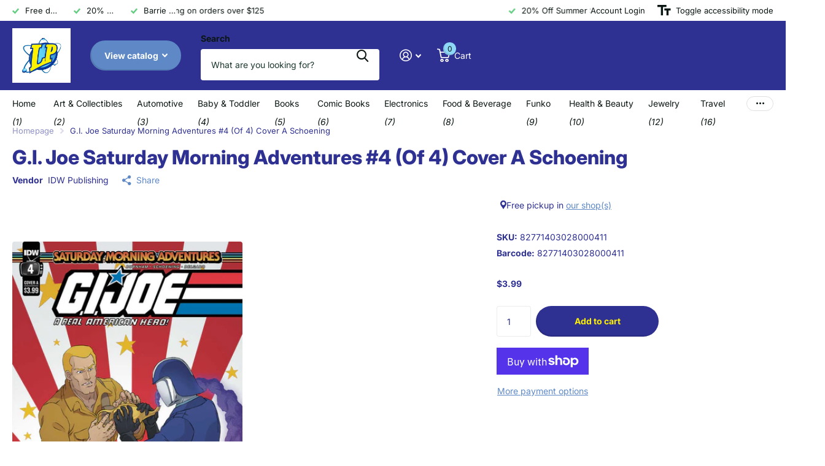

--- FILE ---
content_type: text/html; charset=utf-8
request_url: https://leisureparkent.ca/products/82771403028000411-gi-joe-saturday-morning-adventures-4
body_size: 26277
content:
<!doctype html>
<html lang="en" data-theme="xtra" dir="ltr" class="no-js  ">
	<head>
		<meta charset="utf-8">
		<meta http-equiv="x-ua-compatible" content="ie=edge">
		<title>G.I. Joe Saturday Morning Adventures #4 (Of 4) Cover A Schoening &ndash; Leisure Park</title><meta name="theme-color" content="">
		<meta name="MobileOptimized" content="320">
		<meta name="HandheldFriendly" content="true">
		<meta name="viewport" content="width=device-width, initial-scale=1, minimum-scale=1, maximum-scale=5, viewport-fit=cover, shrink-to-fit=no">
		<meta name="format-detection" content="telephone=no">
		<meta name="msapplication-config" content="//leisureparkent.ca/cdn/shop/t/3/assets/browserconfig.xml?v=52024572095365081671710870322">
		<link rel="canonical" href="https://leisureparkent.ca/products/82771403028000411-gi-joe-saturday-morning-adventures-4">
		<link rel="preconnect" href="https://fonts.shopifycdn.com" crossorigin><link rel="preload" as="style" href="//leisureparkent.ca/cdn/shop/t/3/assets/screen.css?v=135656790139123711451716821092">
		<link rel="preload" as="style" href="//leisureparkent.ca/cdn/shop/t/3/assets/theme-xtra.css?v=151944197409216201781716821092">
		<link rel="preload" as="style" href="//leisureparkent.ca/cdn/shop/t/3/assets/screen-settings.css?v=30975365429891848761755884911">
		
		<link rel="preload" as="font" href="//leisureparkent.ca/cdn/fonts/inter/inter_n8.d15c916037fee1656886aab64725534609d62cc8.woff2" type="font/woff2" crossorigin>
    <link rel="preload" as="font" href="//leisureparkent.ca/cdn/fonts/inter/inter_n4.b2a3f24c19b4de56e8871f609e73ca7f6d2e2bb9.woff2" type="font/woff2" crossorigin>
		<link rel="preload" as="font" href="//leisureparkent.ca/cdn/shop/t/3/assets/xtra.woff2?v=8976947910206883911710870324" crossorigin>
		<link href="//leisureparkent.ca/cdn/shop/t/3/assets/screen.css?v=135656790139123711451716821092" rel="stylesheet" type="text/css" media="screen" />
		<link href="//leisureparkent.ca/cdn/shop/t/3/assets/theme-xtra.css?v=151944197409216201781716821092" rel="stylesheet" type="text/css" media="screen" />
		<link href="//leisureparkent.ca/cdn/shop/t/3/assets/screen-settings.css?v=30975365429891848761755884911" rel="stylesheet" type="text/css" media="screen" />
		<noscript><link rel="stylesheet" href="//leisureparkent.ca/cdn/shop/t/3/assets/async-menu.css?v=87593870036311404951716821076"></noscript><link href="//leisureparkent.ca/cdn/shop/t/3/assets/page-product.css?v=39187437957603304921716821086" rel="stylesheet" type="text/css" media="screen" />

<link rel="icon" href="//leisureparkent.ca/cdn/shop/files/LPEIcon.jpg?crop=center&height=32&v=1711470814&width=32" type="image/png">
			<link rel="mask-icon" href="safari-pinned-tab.svg" color="#333333">
			<link rel="apple-touch-icon" href="apple-touch-icon.png"><script>document.documentElement.classList.remove('no-js'); document.documentElement.classList.add('js');</script>
		<meta name="msapplication-config" content="//leisureparkent.ca/cdn/shop/t/3/assets/browserconfig.xml?v=52024572095365081671710870322">
<meta property="og:title" content="G.I. Joe Saturday Morning Adventures #4 (Of 4) Cover A Schoening">
<meta property="og:type" content="product">
<meta property="og:description" content="Leisure Park Entertainment, proud Canadian retailer of pop culture licensed collectibles, comic books, toys, funko figures and consumer products.">
<meta property="og:site_name" content="Leisure Park">
<meta property="og:url" content="https://leisureparkent.ca/products/82771403028000411-gi-joe-saturday-morning-adventures-4">

  
  <meta property="product:price:amount" content="$3.99">
  <meta property="og:price:amount" content="$3.99">
  <meta property="og:price:currency" content="CAD">
  <meta property="og:availability" content="instock" />

<meta property="og:image" content="//leisureparkent.ca/cdn/shop/files/202202-0000376128.jpg?crop=center&height=500&v=1714437778&width=600">

<meta name="twitter:title" content="G.I. Joe Saturday Morning Adventures #4 (Of 4) Cover A Schoening">
<meta name="twitter:description" content="Leisure Park Entertainment, proud Canadian retailer of pop culture licensed collectibles, comic books, toys, funko figures and consumer products.">
<meta name="twitter:site" content="Leisure Park">

<meta property="twitter:image" content="//leisureparkent.ca/cdn/shop/files/202202-0000376128.jpg?crop=center&height=500&v=1714437778&width=600">
<script type="application/ld+json">
  [{
        "@context": "http://schema.org",
        "@type": "Product",
        "name": "G.I. Joe Saturday Morning Adventures #4 (Of 4) Cover A Schoening",
        "url": "https://leisureparkent.ca/products/82771403028000411-gi-joe-saturday-morning-adventures-4","brand": { "@type": "Brand", "name": "IDW Publishing" },"image": "//leisureparkent.ca/cdn/shop/files/202202-0000376128.jpg?crop=center&height=500&v=1714437778&width=600","gtin8": "82771403028000411","sku": "82771403028000411","offers": {
          "@type": "Offer",
          "price": "3.99",
          "url": "https://leisureparkent.ca/products/82771403028000411-gi-joe-saturday-morning-adventures-4",
          "priceValidUntil": "2027-01-23",
          "priceCurrency": "CAD",
            "availability": "https://schema.org/InStock",
            "inventoryLevel": "2"}
      },
    {
      "@context": "http://schema.org/",
      "@type": "Organization",
      "url": "https://leisureparkent.ca/products/82771403028000411-gi-joe-saturday-morning-adventures-4",
      "name": "Leisure Park",
      "legalName": "Leisure Park",
      "description": "Leisure Park Entertainment, proud Canadian retailer of pop culture licensed collectibles, comic books, toys, funko figures and consumer products.","contactPoint": {
        "@type": "ContactPoint",
        "contactType": "Customer service",
        "telephone": "613-851-1563"
      },
      "address": {
        "@type": "PostalAddress",
        "streetAddress": "24 Industry Street",
        "addressLocality": "Aurora",
        "postalCode": "L4G 1X7",
        "addressCountry": "CANADA"
      }
    },
    {
      "@context": "http://schema.org",
      "@type": "WebSite",
      "url": "https://leisureparkent.ca/products/82771403028000411-gi-joe-saturday-morning-adventures-4",
      "name": "Leisure Park",
      "description": "Leisure Park Entertainment, proud Canadian retailer of pop culture licensed collectibles, comic books, toys, funko figures and consumer products.",
      "author": [
        {
          "@type": "Organization",
          "url": "https://www.someoneyouknow.online",
          "name": "Someoneyouknow",
          "address": {
            "@type": "PostalAddress",
            "streetAddress": "Wilhelminaplein 25",
            "addressLocality": "Eindhoven",
            "addressRegion": "NB",
            "postalCode": "5611 HG",
            "addressCountry": "NL"
          }
        }
      ]
    }
  ]
</script>

		<script>window.performance && window.performance.mark && window.performance.mark('shopify.content_for_header.start');</script><meta name="google-site-verification" content="R7csUUGMiiRMTMPsPbOOmLy87Ovyj7BjNsXPsy_cRcA">
<meta id="shopify-digital-wallet" name="shopify-digital-wallet" content="/61088006191/digital_wallets/dialog">
<meta name="shopify-checkout-api-token" content="116e7e09a624a19bbf9e8da85de65fda">
<meta id="in-context-paypal-metadata" data-shop-id="61088006191" data-venmo-supported="false" data-environment="production" data-locale="en_US" data-paypal-v4="true" data-currency="CAD">
<link rel="alternate" type="application/json+oembed" href="https://leisureparkent.ca/products/82771403028000411-gi-joe-saturday-morning-adventures-4.oembed">
<script async="async" src="/checkouts/internal/preloads.js?locale=en-CA"></script>
<link rel="preconnect" href="https://shop.app" crossorigin="anonymous">
<script async="async" src="https://shop.app/checkouts/internal/preloads.js?locale=en-CA&shop_id=61088006191" crossorigin="anonymous"></script>
<script id="apple-pay-shop-capabilities" type="application/json">{"shopId":61088006191,"countryCode":"CA","currencyCode":"CAD","merchantCapabilities":["supports3DS"],"merchantId":"gid:\/\/shopify\/Shop\/61088006191","merchantName":"Leisure Park","requiredBillingContactFields":["postalAddress","email","phone"],"requiredShippingContactFields":["postalAddress","email","phone"],"shippingType":"shipping","supportedNetworks":["visa","masterCard","amex","discover","interac","jcb"],"total":{"type":"pending","label":"Leisure Park","amount":"1.00"},"shopifyPaymentsEnabled":true,"supportsSubscriptions":true}</script>
<script id="shopify-features" type="application/json">{"accessToken":"116e7e09a624a19bbf9e8da85de65fda","betas":["rich-media-storefront-analytics"],"domain":"leisureparkent.ca","predictiveSearch":true,"shopId":61088006191,"locale":"en"}</script>
<script>var Shopify = Shopify || {};
Shopify.shop = "2d3755-11.myshopify.com";
Shopify.locale = "en";
Shopify.currency = {"active":"CAD","rate":"1.0"};
Shopify.country = "CA";
Shopify.theme = {"name":"Xtra","id":133693898799,"schema_name":"Xtra","schema_version":"4.3.0","theme_store_id":1609,"role":"main"};
Shopify.theme.handle = "null";
Shopify.theme.style = {"id":null,"handle":null};
Shopify.cdnHost = "leisureparkent.ca/cdn";
Shopify.routes = Shopify.routes || {};
Shopify.routes.root = "/";</script>
<script type="module">!function(o){(o.Shopify=o.Shopify||{}).modules=!0}(window);</script>
<script>!function(o){function n(){var o=[];function n(){o.push(Array.prototype.slice.apply(arguments))}return n.q=o,n}var t=o.Shopify=o.Shopify||{};t.loadFeatures=n(),t.autoloadFeatures=n()}(window);</script>
<script>
  window.ShopifyPay = window.ShopifyPay || {};
  window.ShopifyPay.apiHost = "shop.app\/pay";
  window.ShopifyPay.redirectState = null;
</script>
<script id="shop-js-analytics" type="application/json">{"pageType":"product"}</script>
<script defer="defer" async type="module" src="//leisureparkent.ca/cdn/shopifycloud/shop-js/modules/v2/client.init-shop-cart-sync_BT-GjEfc.en.esm.js"></script>
<script defer="defer" async type="module" src="//leisureparkent.ca/cdn/shopifycloud/shop-js/modules/v2/chunk.common_D58fp_Oc.esm.js"></script>
<script defer="defer" async type="module" src="//leisureparkent.ca/cdn/shopifycloud/shop-js/modules/v2/chunk.modal_xMitdFEc.esm.js"></script>
<script type="module">
  await import("//leisureparkent.ca/cdn/shopifycloud/shop-js/modules/v2/client.init-shop-cart-sync_BT-GjEfc.en.esm.js");
await import("//leisureparkent.ca/cdn/shopifycloud/shop-js/modules/v2/chunk.common_D58fp_Oc.esm.js");
await import("//leisureparkent.ca/cdn/shopifycloud/shop-js/modules/v2/chunk.modal_xMitdFEc.esm.js");

  window.Shopify.SignInWithShop?.initShopCartSync?.({"fedCMEnabled":true,"windoidEnabled":true});

</script>
<script defer="defer" async type="module" src="//leisureparkent.ca/cdn/shopifycloud/shop-js/modules/v2/client.payment-terms_Ci9AEqFq.en.esm.js"></script>
<script defer="defer" async type="module" src="//leisureparkent.ca/cdn/shopifycloud/shop-js/modules/v2/chunk.common_D58fp_Oc.esm.js"></script>
<script defer="defer" async type="module" src="//leisureparkent.ca/cdn/shopifycloud/shop-js/modules/v2/chunk.modal_xMitdFEc.esm.js"></script>
<script type="module">
  await import("//leisureparkent.ca/cdn/shopifycloud/shop-js/modules/v2/client.payment-terms_Ci9AEqFq.en.esm.js");
await import("//leisureparkent.ca/cdn/shopifycloud/shop-js/modules/v2/chunk.common_D58fp_Oc.esm.js");
await import("//leisureparkent.ca/cdn/shopifycloud/shop-js/modules/v2/chunk.modal_xMitdFEc.esm.js");

  
</script>
<script>
  window.Shopify = window.Shopify || {};
  if (!window.Shopify.featureAssets) window.Shopify.featureAssets = {};
  window.Shopify.featureAssets['shop-js'] = {"shop-cart-sync":["modules/v2/client.shop-cart-sync_DZOKe7Ll.en.esm.js","modules/v2/chunk.common_D58fp_Oc.esm.js","modules/v2/chunk.modal_xMitdFEc.esm.js"],"init-fed-cm":["modules/v2/client.init-fed-cm_B6oLuCjv.en.esm.js","modules/v2/chunk.common_D58fp_Oc.esm.js","modules/v2/chunk.modal_xMitdFEc.esm.js"],"shop-cash-offers":["modules/v2/client.shop-cash-offers_D2sdYoxE.en.esm.js","modules/v2/chunk.common_D58fp_Oc.esm.js","modules/v2/chunk.modal_xMitdFEc.esm.js"],"shop-login-button":["modules/v2/client.shop-login-button_QeVjl5Y3.en.esm.js","modules/v2/chunk.common_D58fp_Oc.esm.js","modules/v2/chunk.modal_xMitdFEc.esm.js"],"pay-button":["modules/v2/client.pay-button_DXTOsIq6.en.esm.js","modules/v2/chunk.common_D58fp_Oc.esm.js","modules/v2/chunk.modal_xMitdFEc.esm.js"],"shop-button":["modules/v2/client.shop-button_DQZHx9pm.en.esm.js","modules/v2/chunk.common_D58fp_Oc.esm.js","modules/v2/chunk.modal_xMitdFEc.esm.js"],"avatar":["modules/v2/client.avatar_BTnouDA3.en.esm.js"],"init-windoid":["modules/v2/client.init-windoid_CR1B-cfM.en.esm.js","modules/v2/chunk.common_D58fp_Oc.esm.js","modules/v2/chunk.modal_xMitdFEc.esm.js"],"init-shop-for-new-customer-accounts":["modules/v2/client.init-shop-for-new-customer-accounts_C_vY_xzh.en.esm.js","modules/v2/client.shop-login-button_QeVjl5Y3.en.esm.js","modules/v2/chunk.common_D58fp_Oc.esm.js","modules/v2/chunk.modal_xMitdFEc.esm.js"],"init-shop-email-lookup-coordinator":["modules/v2/client.init-shop-email-lookup-coordinator_BI7n9ZSv.en.esm.js","modules/v2/chunk.common_D58fp_Oc.esm.js","modules/v2/chunk.modal_xMitdFEc.esm.js"],"init-shop-cart-sync":["modules/v2/client.init-shop-cart-sync_BT-GjEfc.en.esm.js","modules/v2/chunk.common_D58fp_Oc.esm.js","modules/v2/chunk.modal_xMitdFEc.esm.js"],"shop-toast-manager":["modules/v2/client.shop-toast-manager_DiYdP3xc.en.esm.js","modules/v2/chunk.common_D58fp_Oc.esm.js","modules/v2/chunk.modal_xMitdFEc.esm.js"],"init-customer-accounts":["modules/v2/client.init-customer-accounts_D9ZNqS-Q.en.esm.js","modules/v2/client.shop-login-button_QeVjl5Y3.en.esm.js","modules/v2/chunk.common_D58fp_Oc.esm.js","modules/v2/chunk.modal_xMitdFEc.esm.js"],"init-customer-accounts-sign-up":["modules/v2/client.init-customer-accounts-sign-up_iGw4briv.en.esm.js","modules/v2/client.shop-login-button_QeVjl5Y3.en.esm.js","modules/v2/chunk.common_D58fp_Oc.esm.js","modules/v2/chunk.modal_xMitdFEc.esm.js"],"shop-follow-button":["modules/v2/client.shop-follow-button_CqMgW2wH.en.esm.js","modules/v2/chunk.common_D58fp_Oc.esm.js","modules/v2/chunk.modal_xMitdFEc.esm.js"],"checkout-modal":["modules/v2/client.checkout-modal_xHeaAweL.en.esm.js","modules/v2/chunk.common_D58fp_Oc.esm.js","modules/v2/chunk.modal_xMitdFEc.esm.js"],"shop-login":["modules/v2/client.shop-login_D91U-Q7h.en.esm.js","modules/v2/chunk.common_D58fp_Oc.esm.js","modules/v2/chunk.modal_xMitdFEc.esm.js"],"lead-capture":["modules/v2/client.lead-capture_BJmE1dJe.en.esm.js","modules/v2/chunk.common_D58fp_Oc.esm.js","modules/v2/chunk.modal_xMitdFEc.esm.js"],"payment-terms":["modules/v2/client.payment-terms_Ci9AEqFq.en.esm.js","modules/v2/chunk.common_D58fp_Oc.esm.js","modules/v2/chunk.modal_xMitdFEc.esm.js"]};
</script>
<script id="__st">var __st={"a":61088006191,"offset":-18000,"reqid":"3ac86dc8-d662-4415-a996-41e260c71389-1769144663","pageurl":"leisureparkent.ca\/products\/82771403028000411-gi-joe-saturday-morning-adventures-4","u":"2f95887e3242","p":"product","rtyp":"product","rid":7619151855663};</script>
<script>window.ShopifyPaypalV4VisibilityTracking = true;</script>
<script id="captcha-bootstrap">!function(){'use strict';const t='contact',e='account',n='new_comment',o=[[t,t],['blogs',n],['comments',n],[t,'customer']],c=[[e,'customer_login'],[e,'guest_login'],[e,'recover_customer_password'],[e,'create_customer']],r=t=>t.map((([t,e])=>`form[action*='/${t}']:not([data-nocaptcha='true']) input[name='form_type'][value='${e}']`)).join(','),a=t=>()=>t?[...document.querySelectorAll(t)].map((t=>t.form)):[];function s(){const t=[...o],e=r(t);return a(e)}const i='password',u='form_key',d=['recaptcha-v3-token','g-recaptcha-response','h-captcha-response',i],f=()=>{try{return window.sessionStorage}catch{return}},m='__shopify_v',_=t=>t.elements[u];function p(t,e,n=!1){try{const o=window.sessionStorage,c=JSON.parse(o.getItem(e)),{data:r}=function(t){const{data:e,action:n}=t;return t[m]||n?{data:e,action:n}:{data:t,action:n}}(c);for(const[e,n]of Object.entries(r))t.elements[e]&&(t.elements[e].value=n);n&&o.removeItem(e)}catch(o){console.error('form repopulation failed',{error:o})}}const l='form_type',E='cptcha';function T(t){t.dataset[E]=!0}const w=window,h=w.document,L='Shopify',v='ce_forms',y='captcha';let A=!1;((t,e)=>{const n=(g='f06e6c50-85a8-45c8-87d0-21a2b65856fe',I='https://cdn.shopify.com/shopifycloud/storefront-forms-hcaptcha/ce_storefront_forms_captcha_hcaptcha.v1.5.2.iife.js',D={infoText:'Protected by hCaptcha',privacyText:'Privacy',termsText:'Terms'},(t,e,n)=>{const o=w[L][v],c=o.bindForm;if(c)return c(t,g,e,D).then(n);var r;o.q.push([[t,g,e,D],n]),r=I,A||(h.body.append(Object.assign(h.createElement('script'),{id:'captcha-provider',async:!0,src:r})),A=!0)});var g,I,D;w[L]=w[L]||{},w[L][v]=w[L][v]||{},w[L][v].q=[],w[L][y]=w[L][y]||{},w[L][y].protect=function(t,e){n(t,void 0,e),T(t)},Object.freeze(w[L][y]),function(t,e,n,w,h,L){const[v,y,A,g]=function(t,e,n){const i=e?o:[],u=t?c:[],d=[...i,...u],f=r(d),m=r(i),_=r(d.filter((([t,e])=>n.includes(e))));return[a(f),a(m),a(_),s()]}(w,h,L),I=t=>{const e=t.target;return e instanceof HTMLFormElement?e:e&&e.form},D=t=>v().includes(t);t.addEventListener('submit',(t=>{const e=I(t);if(!e)return;const n=D(e)&&!e.dataset.hcaptchaBound&&!e.dataset.recaptchaBound,o=_(e),c=g().includes(e)&&(!o||!o.value);(n||c)&&t.preventDefault(),c&&!n&&(function(t){try{if(!f())return;!function(t){const e=f();if(!e)return;const n=_(t);if(!n)return;const o=n.value;o&&e.removeItem(o)}(t);const e=Array.from(Array(32),(()=>Math.random().toString(36)[2])).join('');!function(t,e){_(t)||t.append(Object.assign(document.createElement('input'),{type:'hidden',name:u})),t.elements[u].value=e}(t,e),function(t,e){const n=f();if(!n)return;const o=[...t.querySelectorAll(`input[type='${i}']`)].map((({name:t})=>t)),c=[...d,...o],r={};for(const[a,s]of new FormData(t).entries())c.includes(a)||(r[a]=s);n.setItem(e,JSON.stringify({[m]:1,action:t.action,data:r}))}(t,e)}catch(e){console.error('failed to persist form',e)}}(e),e.submit())}));const S=(t,e)=>{t&&!t.dataset[E]&&(n(t,e.some((e=>e===t))),T(t))};for(const o of['focusin','change'])t.addEventListener(o,(t=>{const e=I(t);D(e)&&S(e,y())}));const B=e.get('form_key'),M=e.get(l),P=B&&M;t.addEventListener('DOMContentLoaded',(()=>{const t=y();if(P)for(const e of t)e.elements[l].value===M&&p(e,B);[...new Set([...A(),...v().filter((t=>'true'===t.dataset.shopifyCaptcha))])].forEach((e=>S(e,t)))}))}(h,new URLSearchParams(w.location.search),n,t,e,['guest_login'])})(!0,!0)}();</script>
<script integrity="sha256-4kQ18oKyAcykRKYeNunJcIwy7WH5gtpwJnB7kiuLZ1E=" data-source-attribution="shopify.loadfeatures" defer="defer" src="//leisureparkent.ca/cdn/shopifycloud/storefront/assets/storefront/load_feature-a0a9edcb.js" crossorigin="anonymous"></script>
<script crossorigin="anonymous" defer="defer" src="//leisureparkent.ca/cdn/shopifycloud/storefront/assets/shopify_pay/storefront-65b4c6d7.js?v=20250812"></script>
<script data-source-attribution="shopify.dynamic_checkout.dynamic.init">var Shopify=Shopify||{};Shopify.PaymentButton=Shopify.PaymentButton||{isStorefrontPortableWallets:!0,init:function(){window.Shopify.PaymentButton.init=function(){};var t=document.createElement("script");t.src="https://leisureparkent.ca/cdn/shopifycloud/portable-wallets/latest/portable-wallets.en.js",t.type="module",document.head.appendChild(t)}};
</script>
<script data-source-attribution="shopify.dynamic_checkout.buyer_consent">
  function portableWalletsHideBuyerConsent(e){var t=document.getElementById("shopify-buyer-consent"),n=document.getElementById("shopify-subscription-policy-button");t&&n&&(t.classList.add("hidden"),t.setAttribute("aria-hidden","true"),n.removeEventListener("click",e))}function portableWalletsShowBuyerConsent(e){var t=document.getElementById("shopify-buyer-consent"),n=document.getElementById("shopify-subscription-policy-button");t&&n&&(t.classList.remove("hidden"),t.removeAttribute("aria-hidden"),n.addEventListener("click",e))}window.Shopify?.PaymentButton&&(window.Shopify.PaymentButton.hideBuyerConsent=portableWalletsHideBuyerConsent,window.Shopify.PaymentButton.showBuyerConsent=portableWalletsShowBuyerConsent);
</script>
<script>
  function portableWalletsCleanup(e){e&&e.src&&console.error("Failed to load portable wallets script "+e.src);var t=document.querySelectorAll("shopify-accelerated-checkout .shopify-payment-button__skeleton, shopify-accelerated-checkout-cart .wallet-cart-button__skeleton"),e=document.getElementById("shopify-buyer-consent");for(let e=0;e<t.length;e++)t[e].remove();e&&e.remove()}function portableWalletsNotLoadedAsModule(e){e instanceof ErrorEvent&&"string"==typeof e.message&&e.message.includes("import.meta")&&"string"==typeof e.filename&&e.filename.includes("portable-wallets")&&(window.removeEventListener("error",portableWalletsNotLoadedAsModule),window.Shopify.PaymentButton.failedToLoad=e,"loading"===document.readyState?document.addEventListener("DOMContentLoaded",window.Shopify.PaymentButton.init):window.Shopify.PaymentButton.init())}window.addEventListener("error",portableWalletsNotLoadedAsModule);
</script>

<script type="module" src="https://leisureparkent.ca/cdn/shopifycloud/portable-wallets/latest/portable-wallets.en.js" onError="portableWalletsCleanup(this)" crossorigin="anonymous"></script>
<script nomodule>
  document.addEventListener("DOMContentLoaded", portableWalletsCleanup);
</script>

<link id="shopify-accelerated-checkout-styles" rel="stylesheet" media="screen" href="https://leisureparkent.ca/cdn/shopifycloud/portable-wallets/latest/accelerated-checkout-backwards-compat.css" crossorigin="anonymous">
<style id="shopify-accelerated-checkout-cart">
        #shopify-buyer-consent {
  margin-top: 1em;
  display: inline-block;
  width: 100%;
}

#shopify-buyer-consent.hidden {
  display: none;
}

#shopify-subscription-policy-button {
  background: none;
  border: none;
  padding: 0;
  text-decoration: underline;
  font-size: inherit;
  cursor: pointer;
}

#shopify-subscription-policy-button::before {
  box-shadow: none;
}

      </style>

<script>window.performance && window.performance.mark && window.performance.mark('shopify.content_for_header.end');</script>
		
	<link href="https://monorail-edge.shopifysvc.com" rel="dns-prefetch">
<script>(function(){if ("sendBeacon" in navigator && "performance" in window) {try {var session_token_from_headers = performance.getEntriesByType('navigation')[0].serverTiming.find(x => x.name == '_s').description;} catch {var session_token_from_headers = undefined;}var session_cookie_matches = document.cookie.match(/_shopify_s=([^;]*)/);var session_token_from_cookie = session_cookie_matches && session_cookie_matches.length === 2 ? session_cookie_matches[1] : "";var session_token = session_token_from_headers || session_token_from_cookie || "";function handle_abandonment_event(e) {var entries = performance.getEntries().filter(function(entry) {return /monorail-edge.shopifysvc.com/.test(entry.name);});if (!window.abandonment_tracked && entries.length === 0) {window.abandonment_tracked = true;var currentMs = Date.now();var navigation_start = performance.timing.navigationStart;var payload = {shop_id: 61088006191,url: window.location.href,navigation_start,duration: currentMs - navigation_start,session_token,page_type: "product"};window.navigator.sendBeacon("https://monorail-edge.shopifysvc.com/v1/produce", JSON.stringify({schema_id: "online_store_buyer_site_abandonment/1.1",payload: payload,metadata: {event_created_at_ms: currentMs,event_sent_at_ms: currentMs}}));}}window.addEventListener('pagehide', handle_abandonment_event);}}());</script>
<script id="web-pixels-manager-setup">(function e(e,d,r,n,o){if(void 0===o&&(o={}),!Boolean(null===(a=null===(i=window.Shopify)||void 0===i?void 0:i.analytics)||void 0===a?void 0:a.replayQueue)){var i,a;window.Shopify=window.Shopify||{};var t=window.Shopify;t.analytics=t.analytics||{};var s=t.analytics;s.replayQueue=[],s.publish=function(e,d,r){return s.replayQueue.push([e,d,r]),!0};try{self.performance.mark("wpm:start")}catch(e){}var l=function(){var e={modern:/Edge?\/(1{2}[4-9]|1[2-9]\d|[2-9]\d{2}|\d{4,})\.\d+(\.\d+|)|Firefox\/(1{2}[4-9]|1[2-9]\d|[2-9]\d{2}|\d{4,})\.\d+(\.\d+|)|Chrom(ium|e)\/(9{2}|\d{3,})\.\d+(\.\d+|)|(Maci|X1{2}).+ Version\/(15\.\d+|(1[6-9]|[2-9]\d|\d{3,})\.\d+)([,.]\d+|)( \(\w+\)|)( Mobile\/\w+|) Safari\/|Chrome.+OPR\/(9{2}|\d{3,})\.\d+\.\d+|(CPU[ +]OS|iPhone[ +]OS|CPU[ +]iPhone|CPU IPhone OS|CPU iPad OS)[ +]+(15[._]\d+|(1[6-9]|[2-9]\d|\d{3,})[._]\d+)([._]\d+|)|Android:?[ /-](13[3-9]|1[4-9]\d|[2-9]\d{2}|\d{4,})(\.\d+|)(\.\d+|)|Android.+Firefox\/(13[5-9]|1[4-9]\d|[2-9]\d{2}|\d{4,})\.\d+(\.\d+|)|Android.+Chrom(ium|e)\/(13[3-9]|1[4-9]\d|[2-9]\d{2}|\d{4,})\.\d+(\.\d+|)|SamsungBrowser\/([2-9]\d|\d{3,})\.\d+/,legacy:/Edge?\/(1[6-9]|[2-9]\d|\d{3,})\.\d+(\.\d+|)|Firefox\/(5[4-9]|[6-9]\d|\d{3,})\.\d+(\.\d+|)|Chrom(ium|e)\/(5[1-9]|[6-9]\d|\d{3,})\.\d+(\.\d+|)([\d.]+$|.*Safari\/(?![\d.]+ Edge\/[\d.]+$))|(Maci|X1{2}).+ Version\/(10\.\d+|(1[1-9]|[2-9]\d|\d{3,})\.\d+)([,.]\d+|)( \(\w+\)|)( Mobile\/\w+|) Safari\/|Chrome.+OPR\/(3[89]|[4-9]\d|\d{3,})\.\d+\.\d+|(CPU[ +]OS|iPhone[ +]OS|CPU[ +]iPhone|CPU IPhone OS|CPU iPad OS)[ +]+(10[._]\d+|(1[1-9]|[2-9]\d|\d{3,})[._]\d+)([._]\d+|)|Android:?[ /-](13[3-9]|1[4-9]\d|[2-9]\d{2}|\d{4,})(\.\d+|)(\.\d+|)|Mobile Safari.+OPR\/([89]\d|\d{3,})\.\d+\.\d+|Android.+Firefox\/(13[5-9]|1[4-9]\d|[2-9]\d{2}|\d{4,})\.\d+(\.\d+|)|Android.+Chrom(ium|e)\/(13[3-9]|1[4-9]\d|[2-9]\d{2}|\d{4,})\.\d+(\.\d+|)|Android.+(UC? ?Browser|UCWEB|U3)[ /]?(15\.([5-9]|\d{2,})|(1[6-9]|[2-9]\d|\d{3,})\.\d+)\.\d+|SamsungBrowser\/(5\.\d+|([6-9]|\d{2,})\.\d+)|Android.+MQ{2}Browser\/(14(\.(9|\d{2,})|)|(1[5-9]|[2-9]\d|\d{3,})(\.\d+|))(\.\d+|)|K[Aa][Ii]OS\/(3\.\d+|([4-9]|\d{2,})\.\d+)(\.\d+|)/},d=e.modern,r=e.legacy,n=navigator.userAgent;return n.match(d)?"modern":n.match(r)?"legacy":"unknown"}(),u="modern"===l?"modern":"legacy",c=(null!=n?n:{modern:"",legacy:""})[u],f=function(e){return[e.baseUrl,"/wpm","/b",e.hashVersion,"modern"===e.buildTarget?"m":"l",".js"].join("")}({baseUrl:d,hashVersion:r,buildTarget:u}),m=function(e){var d=e.version,r=e.bundleTarget,n=e.surface,o=e.pageUrl,i=e.monorailEndpoint;return{emit:function(e){var a=e.status,t=e.errorMsg,s=(new Date).getTime(),l=JSON.stringify({metadata:{event_sent_at_ms:s},events:[{schema_id:"web_pixels_manager_load/3.1",payload:{version:d,bundle_target:r,page_url:o,status:a,surface:n,error_msg:t},metadata:{event_created_at_ms:s}}]});if(!i)return console&&console.warn&&console.warn("[Web Pixels Manager] No Monorail endpoint provided, skipping logging."),!1;try{return self.navigator.sendBeacon.bind(self.navigator)(i,l)}catch(e){}var u=new XMLHttpRequest;try{return u.open("POST",i,!0),u.setRequestHeader("Content-Type","text/plain"),u.send(l),!0}catch(e){return console&&console.warn&&console.warn("[Web Pixels Manager] Got an unhandled error while logging to Monorail."),!1}}}}({version:r,bundleTarget:l,surface:e.surface,pageUrl:self.location.href,monorailEndpoint:e.monorailEndpoint});try{o.browserTarget=l,function(e){var d=e.src,r=e.async,n=void 0===r||r,o=e.onload,i=e.onerror,a=e.sri,t=e.scriptDataAttributes,s=void 0===t?{}:t,l=document.createElement("script"),u=document.querySelector("head"),c=document.querySelector("body");if(l.async=n,l.src=d,a&&(l.integrity=a,l.crossOrigin="anonymous"),s)for(var f in s)if(Object.prototype.hasOwnProperty.call(s,f))try{l.dataset[f]=s[f]}catch(e){}if(o&&l.addEventListener("load",o),i&&l.addEventListener("error",i),u)u.appendChild(l);else{if(!c)throw new Error("Did not find a head or body element to append the script");c.appendChild(l)}}({src:f,async:!0,onload:function(){if(!function(){var e,d;return Boolean(null===(d=null===(e=window.Shopify)||void 0===e?void 0:e.analytics)||void 0===d?void 0:d.initialized)}()){var d=window.webPixelsManager.init(e)||void 0;if(d){var r=window.Shopify.analytics;r.replayQueue.forEach((function(e){var r=e[0],n=e[1],o=e[2];d.publishCustomEvent(r,n,o)})),r.replayQueue=[],r.publish=d.publishCustomEvent,r.visitor=d.visitor,r.initialized=!0}}},onerror:function(){return m.emit({status:"failed",errorMsg:"".concat(f," has failed to load")})},sri:function(e){var d=/^sha384-[A-Za-z0-9+/=]+$/;return"string"==typeof e&&d.test(e)}(c)?c:"",scriptDataAttributes:o}),m.emit({status:"loading"})}catch(e){m.emit({status:"failed",errorMsg:(null==e?void 0:e.message)||"Unknown error"})}}})({shopId: 61088006191,storefrontBaseUrl: "https://leisureparkent.ca",extensionsBaseUrl: "https://extensions.shopifycdn.com/cdn/shopifycloud/web-pixels-manager",monorailEndpoint: "https://monorail-edge.shopifysvc.com/unstable/produce_batch",surface: "storefront-renderer",enabledBetaFlags: ["2dca8a86"],webPixelsConfigList: [{"id":"839516207","configuration":"{\"config\":\"{\\\"google_tag_ids\\\":[\\\"AW-938293188\\\",\\\"GT-NC6CWWDV\\\"],\\\"target_country\\\":\\\"ZZ\\\",\\\"gtag_events\\\":[{\\\"type\\\":\\\"begin_checkout\\\",\\\"action_label\\\":\\\"AW-938293188\\\/f2toCNngt8gaEMTvtL8D\\\"},{\\\"type\\\":\\\"search\\\",\\\"action_label\\\":\\\"AW-938293188\\\/M-0lCOXgt8gaEMTvtL8D\\\"},{\\\"type\\\":\\\"view_item\\\",\\\"action_label\\\":[\\\"AW-938293188\\\/uKQ-COLgt8gaEMTvtL8D\\\",\\\"MC-92SZBEV6HT\\\"]},{\\\"type\\\":\\\"purchase\\\",\\\"action_label\\\":[\\\"AW-938293188\\\/Eyh2CNbgt8gaEMTvtL8D\\\",\\\"MC-92SZBEV6HT\\\"]},{\\\"type\\\":\\\"page_view\\\",\\\"action_label\\\":[\\\"AW-938293188\\\/kmSGCN_gt8gaEMTvtL8D\\\",\\\"MC-92SZBEV6HT\\\"]},{\\\"type\\\":\\\"add_payment_info\\\",\\\"action_label\\\":\\\"AW-938293188\\\/ZQAbCOjgt8gaEMTvtL8D\\\"},{\\\"type\\\":\\\"add_to_cart\\\",\\\"action_label\\\":\\\"AW-938293188\\\/GBkNCNzgt8gaEMTvtL8D\\\"}],\\\"enable_monitoring_mode\\\":false}\"}","eventPayloadVersion":"v1","runtimeContext":"OPEN","scriptVersion":"b2a88bafab3e21179ed38636efcd8a93","type":"APP","apiClientId":1780363,"privacyPurposes":[],"dataSharingAdjustments":{"protectedCustomerApprovalScopes":["read_customer_address","read_customer_email","read_customer_name","read_customer_personal_data","read_customer_phone"]}},{"id":"shopify-app-pixel","configuration":"{}","eventPayloadVersion":"v1","runtimeContext":"STRICT","scriptVersion":"0450","apiClientId":"shopify-pixel","type":"APP","privacyPurposes":["ANALYTICS","MARKETING"]},{"id":"shopify-custom-pixel","eventPayloadVersion":"v1","runtimeContext":"LAX","scriptVersion":"0450","apiClientId":"shopify-pixel","type":"CUSTOM","privacyPurposes":["ANALYTICS","MARKETING"]}],isMerchantRequest: false,initData: {"shop":{"name":"Leisure Park","paymentSettings":{"currencyCode":"CAD"},"myshopifyDomain":"2d3755-11.myshopify.com","countryCode":"CA","storefrontUrl":"https:\/\/leisureparkent.ca"},"customer":null,"cart":null,"checkout":null,"productVariants":[{"price":{"amount":3.99,"currencyCode":"CAD"},"product":{"title":"G.I. Joe Saturday Morning Adventures #4 (Of 4) Cover A Schoening","vendor":"IDW Publishing","id":"7619151855663","untranslatedTitle":"G.I. Joe Saturday Morning Adventures #4 (Of 4) Cover A Schoening","url":"\/products\/82771403028000411-gi-joe-saturday-morning-adventures-4","type":"Comics"},"id":"42694975062063","image":{"src":"\/\/leisureparkent.ca\/cdn\/shop\/files\/202202-0000376128.jpg?v=1714437778"},"sku":"82771403028000411","title":"Default Title","untranslatedTitle":"Default Title"}],"purchasingCompany":null},},"https://leisureparkent.ca/cdn","fcfee988w5aeb613cpc8e4bc33m6693e112",{"modern":"","legacy":""},{"shopId":"61088006191","storefrontBaseUrl":"https:\/\/leisureparkent.ca","extensionBaseUrl":"https:\/\/extensions.shopifycdn.com\/cdn\/shopifycloud\/web-pixels-manager","surface":"storefront-renderer","enabledBetaFlags":"[\"2dca8a86\"]","isMerchantRequest":"false","hashVersion":"fcfee988w5aeb613cpc8e4bc33m6693e112","publish":"custom","events":"[[\"page_viewed\",{}],[\"product_viewed\",{\"productVariant\":{\"price\":{\"amount\":3.99,\"currencyCode\":\"CAD\"},\"product\":{\"title\":\"G.I. Joe Saturday Morning Adventures #4 (Of 4) Cover A Schoening\",\"vendor\":\"IDW Publishing\",\"id\":\"7619151855663\",\"untranslatedTitle\":\"G.I. Joe Saturday Morning Adventures #4 (Of 4) Cover A Schoening\",\"url\":\"\/products\/82771403028000411-gi-joe-saturday-morning-adventures-4\",\"type\":\"Comics\"},\"id\":\"42694975062063\",\"image\":{\"src\":\"\/\/leisureparkent.ca\/cdn\/shop\/files\/202202-0000376128.jpg?v=1714437778\"},\"sku\":\"82771403028000411\",\"title\":\"Default Title\",\"untranslatedTitle\":\"Default Title\"}}]]"});</script><script>
  window.ShopifyAnalytics = window.ShopifyAnalytics || {};
  window.ShopifyAnalytics.meta = window.ShopifyAnalytics.meta || {};
  window.ShopifyAnalytics.meta.currency = 'CAD';
  var meta = {"product":{"id":7619151855663,"gid":"gid:\/\/shopify\/Product\/7619151855663","vendor":"IDW Publishing","type":"Comics","handle":"82771403028000411-gi-joe-saturday-morning-adventures-4","variants":[{"id":42694975062063,"price":399,"name":"G.I. Joe Saturday Morning Adventures #4 (Of 4) Cover A Schoening","public_title":null,"sku":"82771403028000411"}],"remote":false},"page":{"pageType":"product","resourceType":"product","resourceId":7619151855663,"requestId":"3ac86dc8-d662-4415-a996-41e260c71389-1769144663"}};
  for (var attr in meta) {
    window.ShopifyAnalytics.meta[attr] = meta[attr];
  }
</script>
<script class="analytics">
  (function () {
    var customDocumentWrite = function(content) {
      var jquery = null;

      if (window.jQuery) {
        jquery = window.jQuery;
      } else if (window.Checkout && window.Checkout.$) {
        jquery = window.Checkout.$;
      }

      if (jquery) {
        jquery('body').append(content);
      }
    };

    var hasLoggedConversion = function(token) {
      if (token) {
        return document.cookie.indexOf('loggedConversion=' + token) !== -1;
      }
      return false;
    }

    var setCookieIfConversion = function(token) {
      if (token) {
        var twoMonthsFromNow = new Date(Date.now());
        twoMonthsFromNow.setMonth(twoMonthsFromNow.getMonth() + 2);

        document.cookie = 'loggedConversion=' + token + '; expires=' + twoMonthsFromNow;
      }
    }

    var trekkie = window.ShopifyAnalytics.lib = window.trekkie = window.trekkie || [];
    if (trekkie.integrations) {
      return;
    }
    trekkie.methods = [
      'identify',
      'page',
      'ready',
      'track',
      'trackForm',
      'trackLink'
    ];
    trekkie.factory = function(method) {
      return function() {
        var args = Array.prototype.slice.call(arguments);
        args.unshift(method);
        trekkie.push(args);
        return trekkie;
      };
    };
    for (var i = 0; i < trekkie.methods.length; i++) {
      var key = trekkie.methods[i];
      trekkie[key] = trekkie.factory(key);
    }
    trekkie.load = function(config) {
      trekkie.config = config || {};
      trekkie.config.initialDocumentCookie = document.cookie;
      var first = document.getElementsByTagName('script')[0];
      var script = document.createElement('script');
      script.type = 'text/javascript';
      script.onerror = function(e) {
        var scriptFallback = document.createElement('script');
        scriptFallback.type = 'text/javascript';
        scriptFallback.onerror = function(error) {
                var Monorail = {
      produce: function produce(monorailDomain, schemaId, payload) {
        var currentMs = new Date().getTime();
        var event = {
          schema_id: schemaId,
          payload: payload,
          metadata: {
            event_created_at_ms: currentMs,
            event_sent_at_ms: currentMs
          }
        };
        return Monorail.sendRequest("https://" + monorailDomain + "/v1/produce", JSON.stringify(event));
      },
      sendRequest: function sendRequest(endpointUrl, payload) {
        // Try the sendBeacon API
        if (window && window.navigator && typeof window.navigator.sendBeacon === 'function' && typeof window.Blob === 'function' && !Monorail.isIos12()) {
          var blobData = new window.Blob([payload], {
            type: 'text/plain'
          });

          if (window.navigator.sendBeacon(endpointUrl, blobData)) {
            return true;
          } // sendBeacon was not successful

        } // XHR beacon

        var xhr = new XMLHttpRequest();

        try {
          xhr.open('POST', endpointUrl);
          xhr.setRequestHeader('Content-Type', 'text/plain');
          xhr.send(payload);
        } catch (e) {
          console.log(e);
        }

        return false;
      },
      isIos12: function isIos12() {
        return window.navigator.userAgent.lastIndexOf('iPhone; CPU iPhone OS 12_') !== -1 || window.navigator.userAgent.lastIndexOf('iPad; CPU OS 12_') !== -1;
      }
    };
    Monorail.produce('monorail-edge.shopifysvc.com',
      'trekkie_storefront_load_errors/1.1',
      {shop_id: 61088006191,
      theme_id: 133693898799,
      app_name: "storefront",
      context_url: window.location.href,
      source_url: "//leisureparkent.ca/cdn/s/trekkie.storefront.8d95595f799fbf7e1d32231b9a28fd43b70c67d3.min.js"});

        };
        scriptFallback.async = true;
        scriptFallback.src = '//leisureparkent.ca/cdn/s/trekkie.storefront.8d95595f799fbf7e1d32231b9a28fd43b70c67d3.min.js';
        first.parentNode.insertBefore(scriptFallback, first);
      };
      script.async = true;
      script.src = '//leisureparkent.ca/cdn/s/trekkie.storefront.8d95595f799fbf7e1d32231b9a28fd43b70c67d3.min.js';
      first.parentNode.insertBefore(script, first);
    };
    trekkie.load(
      {"Trekkie":{"appName":"storefront","development":false,"defaultAttributes":{"shopId":61088006191,"isMerchantRequest":null,"themeId":133693898799,"themeCityHash":"11794154091402023737","contentLanguage":"en","currency":"CAD","eventMetadataId":"30b0b5e6-a8e3-4cef-931a-ef89d155958f"},"isServerSideCookieWritingEnabled":true,"monorailRegion":"shop_domain","enabledBetaFlags":["65f19447"]},"Session Attribution":{},"S2S":{"facebookCapiEnabled":false,"source":"trekkie-storefront-renderer","apiClientId":580111}}
    );

    var loaded = false;
    trekkie.ready(function() {
      if (loaded) return;
      loaded = true;

      window.ShopifyAnalytics.lib = window.trekkie;

      var originalDocumentWrite = document.write;
      document.write = customDocumentWrite;
      try { window.ShopifyAnalytics.merchantGoogleAnalytics.call(this); } catch(error) {};
      document.write = originalDocumentWrite;

      window.ShopifyAnalytics.lib.page(null,{"pageType":"product","resourceType":"product","resourceId":7619151855663,"requestId":"3ac86dc8-d662-4415-a996-41e260c71389-1769144663","shopifyEmitted":true});

      var match = window.location.pathname.match(/checkouts\/(.+)\/(thank_you|post_purchase)/)
      var token = match? match[1]: undefined;
      if (!hasLoggedConversion(token)) {
        setCookieIfConversion(token);
        window.ShopifyAnalytics.lib.track("Viewed Product",{"currency":"CAD","variantId":42694975062063,"productId":7619151855663,"productGid":"gid:\/\/shopify\/Product\/7619151855663","name":"G.I. Joe Saturday Morning Adventures #4 (Of 4) Cover A Schoening","price":"3.99","sku":"82771403028000411","brand":"IDW Publishing","variant":null,"category":"Comics","nonInteraction":true,"remote":false},undefined,undefined,{"shopifyEmitted":true});
      window.ShopifyAnalytics.lib.track("monorail:\/\/trekkie_storefront_viewed_product\/1.1",{"currency":"CAD","variantId":42694975062063,"productId":7619151855663,"productGid":"gid:\/\/shopify\/Product\/7619151855663","name":"G.I. Joe Saturday Morning Adventures #4 (Of 4) Cover A Schoening","price":"3.99","sku":"82771403028000411","brand":"IDW Publishing","variant":null,"category":"Comics","nonInteraction":true,"remote":false,"referer":"https:\/\/leisureparkent.ca\/products\/82771403028000411-gi-joe-saturday-morning-adventures-4"});
      }
    });


        var eventsListenerScript = document.createElement('script');
        eventsListenerScript.async = true;
        eventsListenerScript.src = "//leisureparkent.ca/cdn/shopifycloud/storefront/assets/shop_events_listener-3da45d37.js";
        document.getElementsByTagName('head')[0].appendChild(eventsListenerScript);

})();</script>
<script
  defer
  src="https://leisureparkent.ca/cdn/shopifycloud/perf-kit/shopify-perf-kit-3.0.4.min.js"
  data-application="storefront-renderer"
  data-shop-id="61088006191"
  data-render-region="gcp-us-central1"
  data-page-type="product"
  data-theme-instance-id="133693898799"
  data-theme-name="Xtra"
  data-theme-version="4.3.0"
  data-monorail-region="shop_domain"
  data-resource-timing-sampling-rate="10"
  data-shs="true"
  data-shs-beacon="true"
  data-shs-export-with-fetch="true"
  data-shs-logs-sample-rate="1"
  data-shs-beacon-endpoint="https://leisureparkent.ca/api/collect"
></script>
</head>
	<body class="template-product">
		<div id="root"><nav id="skip">
    <ul>
        <li><a href="/" accesskey="a" class="link-accessible">Toggle accessibility mode (a)</a></li>
        <li><a href="/" accesskey="h">Go to homepage (h)</a></li>
        <li><a href="#nav" accesskey="n">Go to navigation (n)</a></li>
        <li><a href="/search" aria-controls="search" accesskey="s">Go to search (s)</a></li>
        <li><a href="#content" accesskey="c">Go to content (c)</a></li>
        <li><a href="#shopify-section-footer" accesskey="f">Go to footer (f)</a></li>
    </ul>
</nav><!-- BEGIN sections: header-group -->
<div id="shopify-section-sections--16511080693807__header" class="shopify-section shopify-section-group-header-group shopify-section-header">
<script>document.documentElement.classList.add('search-compact-is-centered');</script><style data-shopify>:root {
    
--ghw:  1280px;
    --custom_top_up_bg:           var(--light_bg);
    --custom_top_up_fg:           var(--light_fg);
    --custom_top_up_fg_hover:     var(--light_btn_bg);
    
    --custom_top_main_bg:         var(--dark_bg);
    --custom_top_main_fg:         var(--dark_fg);--custom_top_main_link_bg:    var(--accent_bg);
      --custom_top_main_link_dark:  var(--accent_bg_dark);
      --custom_top_main_link_text:  var(--accent_fg);
    --custom_top_nav_bg:          var(--light_bg);
    --custom_top_nav_bd:          var(--light_bg);
    --custom_top_nav_fg:          var(--light_fg);
    --custom_top_nav_fg_hover:    var(--light_btn_bg);
    
    --custom_drop_nav_bg:         var(--dark_bg);
    --custom_drop_nav_fg:         var(--dark_fg);
    --custom_drop_nav_fg_text:    var(--dark_fg);
    --custom_drop_nav_fg_hover:   var(--dark_btn_bg);
    --custom_drop_nav_head_bg:    var(--dark_bg);
    --custom_drop_nav_head_fg:    var(--dark_fg);
    
--custom_top_search_bd:     transparent;--custom_top_search_bg:       var(--light_bg);
    --custom_top_search_fg:       var(--light_fg);
    --custom_top_search_pl:       var(--light_pl);
  }
  @media only screen and (max-width: 62.5em ) {
    #root #header .f8vl *, #root .m6pn.f8vl * {
      --secondary_btn_text:             var(--dark_btn_fg);
      --secondary_bg_btn:               var(--dark_btn_bg);
      --secondary_bg_btn_dark:          var(--dark_btn_bg_dark);
      --secondary_bg_btn_fade:          var(--dark_btn_bg_dark);
      --white:                      var(--dark_btn_fg);
    }
  }
  #root #header .f8vl .submit, #root .m6pn.f8vl .submit {
    --secondary_btn_text:             var(--dark_btn_fg);
    --secondary_bg_btn:               var(--dark_btn_bg);
    --secondary_bg_btn_dark:          var(--dark_btn_bg_dark);
    --secondary_bg_btn_fade:          var(--dark_btn_bg_dark);
    --secondary_bg_fade:          var(--secondary_bg_btn_fade);
  }

  
  #root .icon-cart:before { content: "\e903"; }
  .cart {
    --custom_top_main_link_bg:    var(--light_2_bg);
    --custom_top_main_link_dark:  var(--light_2_bg_dark);
    --custom_top_main_link_text:  var(--light_2_fg);
  }
  #shopify-section-sections--16511080693807__header #nav {
    --custom_drop_nav_head_bg:    var(--dark_bg_var);
  }</style><nav id="nav-top"><ul class="l4us mobile-text-center no-arrows" data-autoplay=3000><li >
              Free domestic shipping on orders over $125
            </li><li >
              20% Off Summer Sizzler Sale on Now!
            </li><li >
              Barrie Comic-Con September 6th, 2025
            </li></ul><ul data-type="top-nav">
      <li><a href="https://leisureparkent.ca/account/login">Account Login</a></li>
      <li><a href="#" class="link-accessible" aria-label="Toggle accessibility mode"><i aria-hidden="true" class="icon-text-size"></i> <span class="hidden">Toggle accessibility mode</span></a></li>
</ul>
  </nav><div id="header-outer">
  <div id="header">
    <div id="header-inner" class="
    
    
    
    hide-btn-mobile
    text-center-mobile
    
    
    
  "><p id="logo">
    <a href="/"><picture><img
            class="logo-img"
            
              srcset=",//leisureparkent.ca/cdn/shop/files/LPEIcon.jpg?pad_color=fff&v=1711470814&width=165 165w,//leisureparkent.ca/cdn/shop/files/LPEIcon.jpg?pad_color=fff&v=1711470814&width=240 240w,//leisureparkent.ca/cdn/shop/files/LPEIcon.jpg?pad_color=fff&v=1711470814&width=350 350w"
              src="//leisureparkent.ca/cdn/shop/files/LPEIcon.jpg?v=1711470814&width=95"
            
            sizes="
              (min-width: 760px) 95
              140
            "
            width="95"
            height="36"
            alt="Leisure Park"
          >
        </picture></a><style data-shopify>
        #logo {
          --logo_w: 95px;
        }
        @media only screen and (max-width: 47.5em) {
          #logo {
            --logo_w: 140px;
          }
        }
      </style>
</p>
<p class="link-btn">
    <a href="/" aria-controls="nav">View catalog <i aria-hidden="true" class="icon-chevron-down"></i></a>
    <a class="search-compact" href="#search" aria-controls="search"><i aria-hidden="true" class="icon-zoom"></i> <span class="hidden">Search</span></a>
  </p>
<form action="/search" method="get" id="search" class="
    
    text-center-sticky
    compact-handle
    "
  style="--search_w: 388px;">
    <fieldset>
      <legend>Search</legend>
      <p>
        <label for="search_main">Search</label>
        <input type="search" id="search_main" name="q" placeholder="What are you looking for?" autocomplete="off" required>
        <button type="submit" class="override">Zoeken</button>
      </p>
      <div id="livesearch">
        <div class="cols">
          <p>Search results</p>
        </div>
      </div>
    </fieldset>
  </form>
<nav id="nav-user">
        <ul data-type="user-nav"><li class="mobile-only"><a href="https://leisureparkent.ca/account/login">Account Login</a></li><li class="sub user-login menu-hide"><a href="/account/login" class="toggle mobile-hide"><i aria-hidden="true" aria-label="Sign in" class="icon-user"></i> <span class="desktop-hide">Sign in</span></a>
                <a href="/account/login" class="mobile-only" data-panel="login" aria-label="Sign in"><i aria-hidden="true" class="icon-user"></i> <span class="desktop-hide">Sign in</span></a><form method="post" action="/account/login" id="customer_login" accept-charset="UTF-8" data-login-with-shop-sign-in="true" class="f8vl"><input type="hidden" name="form_type" value="customer_login" /><input type="hidden" name="utf8" value="✓" /><fieldset>
                    <legend>Login</legend>
                    <p class="strong">Login</p>
                    <p>
                      <label for="login_email_address">Email<span class="overlay-theme">*</span></label>
                      <input type="email" id="login_email_address" name="customer[email]" placeholder="Email" required>
                    </p>
                    <p>
                      <label for="login_password">Password<span class="overlay-theme">*</span> <a href="./" class="show"><span>Toon</span> <span class="hidden">Hide</span></a></label>
                      <input type="password" id="login_password" name="customer[password]" placeholder="Password" required>
                      <a href="/account/login#recover" class="size-12">Forgot your password?</a>
                    </p>
                    <p class="submit">
                      <button type="submit">Sign in</button>
                      Don&#39;t have an account yet?<br> <a href="/account/register" class="overlay-content">Create account</a>
                    </p>
                  </fieldset></form></li>
            <li class="cart">
              <a href="/cart" data-panel="cart" aria-label="Winkelwagen"><i aria-hidden="true" class="icon-cart"><span id="cart-count">0</span></i> <span class="hidden">Cart</span></a>
            </li>
          
        </ul>
      </nav>
    </div>
  </div><nav id="nav-bar" aria-label="Back" class=" has-menu-bar">
        <ul data-type="horizontal-nav"><li class="" >
            <a accesskey="1" href="/">Home
</a>
            <em>(1)</em></li><li class="sub" >
            <a accesskey="2" href="/collections/art-collectibles">Art & Collectibles
</a>
            <em>(2)</em>
                <a href="./" class="toggle">All collections</a>
                <ul>
                    
                    <li>
                        <ul>
                            
                            <li><a href="/collections/art-collectibles/Figure">Figures
                                </a></li>
                            

                            <li><a href="/collections/art-collectibles/Prop-Replica">Prop Replicas
                                </a></li>
                            

                            <li><a href="/collections/art-collectibles/statue">Statues
                                </a></li>
                            

                            <li><a href="/collections/art-collectibles/AFDisplay">Displays & Protectors
                                </a></li>
                            
                            </li>
                        </ul>
                        
</ul></li><li class="" >
            <a accesskey="3" href="/collections/automotive">Automotive
</a>
            <em>(3)</em></li><li class="" >
            <a accesskey="4" href="/collections/baby-toddler">Baby & Toddler
</a>
            <em>(4)</em></li><li class="sub" >
            <a accesskey="5" href="/collections/books">Books
</a>
            <em>(5)</em>
                <a href="./" class="toggle">All collections</a>
                <ul>
                    
                    <li>
                        <ul>
                            
                            <li><a href="/collections/books/KidsComics">Child Friendly Books
                                </a></li>
                            

                            <li><a href="/collections/books/Cookbook">Cookbooks
                                </a></li>
                            

                            <li><a href="/collections/books/Graphic-Novel">Graphic Novels
                                </a></li>
                            

                            <li><a href="/collections/books/Trade-Paperback">Trade Paperbacks
                                </a></li>
                            
                            </li>
                        </ul>
                        
</ul></li><li class="sub" >
            <a accesskey="6" href="/collections/comic-books">Comic Books
</a>
            <em>(6)</em>
                <a href="./" class="toggle">All collections</a>
                <ul>
                    
                    <li>
                        <ul>
                            
                            <li><a href="/collections/comic-books/Variantcb">Limited Variants
                                </a></li>
                            

                            <li><a href="/collections/comic-books/Comic-Supplies">Comic Supplies
                                </a></li>
                            

                            <li><a href="/collections/comic-books/KidsComics">Child Friendly Comics
                                </a></li>
                            

                            <li><a href="/collections/comic-books/DarkHorseCB">Dark Horse Comics
                                </a></li>
                            

                            <li><a href="/collections/comic-books/DCCB">DC Comics
                                </a></li>
                            

                            <li><a href="/collections/comic-books/Dynamitecb">Dynamite
                                </a></li>
                            
                            </li>
                        </ul>
                        

                    
                    <li>
                        <ul>
                            
                            <li><a href="/collections/comic-books/IDWComics">IDW
                                </a></li>
                            

                            <li><a href="/collections/comic-books/Imagecb">Image
                                </a></li>
                            

                            <li><a href="/collections/comic-books/Marvelcb">Marvel
                                </a></li>
                            

                            <li><a href="/collections/comic-books/Scoutcb">Scout Comics
                                </a></li>
                            

                            <li><a href="/collections/comic-books/Misccb">Other Publishers
                                </a></li>
                            
                            </li>
                        </ul>
                        
</ul></li><li class="" >
            <a accesskey="7" href="/collections/electronics">Electronics
</a>
            <em>(7)</em></li><li class="sub" >
            <a accesskey="8" href="/collections/coffee">Food & Beverage
</a>
            <em>(8)</em>
                <a href="./" class="toggle">All collections</a>
                <ul>
                    
                    <li>
                        <ul>
                            
                            <li><a href="/collections/coffee/Coffee">Coffee
                                </a></li>
                            
                            </li>
                        </ul>
                        
</ul></li><li class="sub" >
            <a accesskey="9" href="/collections/funko">Funko
</a>
            <em>(9)</em>
                <a href="./" class="toggle">All collections</a>
                <ul>
                    
                    <li>
                        <ul>
                            
                            <li><a href="/collections/art-collectibles/Popprotect">Protectors
                                </a></li>
                            

                            <li><a href="/collections/funko/Popalbum">Pop! Albums
                                </a></li>
                            

                            <li><a href="/collections/funko/Popkc">Pop! Keychains
                                </a></li>
                            

                            <li><a href="/collections/funko/pop4in">Pop! Figures
                                </a></li>
                            

                            <li><a href="/collections/funko/pop6in">6" Figures
                                </a></li>
                            

                            <li><a href="/collections/funko/pop10in">10" Figures
                                </a></li>
                            
                            </li>
                        </ul>
                        

                    
                    <li>
                        <ul>
                            
                            <li><a href="/collections/funko/popdlx">Pop! Deluxe
                                </a></li>
                            

                            <li><a href="/collections/funko/poppack">Pop! Packs
                                </a></li>
                            

                            <li><a href="/collections/funko/popride">Pop! Rides
                                </a></li>
                            

                            <li><a href="/collections/funko/popmoment">Pop! Moments
                                </a></li>
                            

                            <li><a href="/collections/funko/poptown">Pop! Town
                                </a></li>
                            

                            <li><a href="/collections/funko/FunkoPlush">Plush
                                </a></li>
                            
                            </li>
                        </ul>
                        

                    
                    <li>
                        <ul>
                            
                            <li><a href="/collections/funko/FunkoGold">Vinyl Gold
                                </a></li>
                            
                            </li>
                        </ul>
                        
</ul></li><li class="" >
            <a accesskey="10" href="/collections/health-beauty">Health & Beauty
</a>
            <em>(10)</em></li><li class="sub" >
            <a accesskey="11" href="/collections/home-garden">Home & Garden
</a>
            <em>(11)</em>
                <a href="./" class="toggle">All collections</a>
                <ul>
                    
                    <li>
                        <ul>
                            
                            <li><a href="/collections/home-garden/Barware">Barware
                                </a></li>
                            

                            <li><a href="/collections/home-garden/Drinkware">Drinkware
                                </a></li>
                            

                            <li><a href="/collections/home-garden/Housewares">Housewares
                                </a></li>
                            

                            <li><a href="/collections/home-garden/Decor">Home Décor
                                </a></li>
                            

                            <li><a href="/collections/home-garden/Lighting">Lighting
                                </a></li>
                            

                            <li><a href="/collections/home-garden/Outdoor-Decor">Outdoor Décor
                                </a></li>
                            
                            </li>
                        </ul>
                        

                    
                    <li>
                        <ul>
                            
                            <li><a href="/collections/home-garden/Utensils">Utensils
                                </a></li>
                            
                            </li>
                        </ul>
                        
</ul></li><li class="sub" >
            <a accesskey="12" href="/collections/jewelry">Jewelry
</a>
            <em>(12)</em>
                <a href="./" class="toggle">All collections</a>
                <ul>
                    
                    <li>
                        <ul>
                            
                            <li><a href="/collections/jewelry/Badge">Badges & Pins
                                </a></li>
                            

                            <li><a href="/collections/jewelry/Charm">Charms
                                </a></li>
                            

                            <li><a href="/collections/jewelry/Earring">Earrings
                                </a></li>
                            
                            </li>
                        </ul>
                        
</ul></li><li class="" >
            <a accesskey="13" href="/collections/school-office-supplies">School & Office Supplies
</a>
            <em>(13)</em></li><li class="" >
            <a accesskey="14" href="/collections/seasonal">Seasonal
</a>
            <em>(14)</em></li><li class="" >
            <a accesskey="15" href="/collections/toys-games">Toys & Games
</a>
            <em>(15)</em></li><li class="" >
            <a accesskey="16" href="/collections/travel">Travel
</a>
            <em>(16)</em></li><li class="" >
            <a accesskey="17" href="https://leisureparkent.ca/account">My Account
</a>
            <em>(17)</em></li><li class="" >
            <a accesskey="18" href="/pages/managecomics">My Subscriptions
</a>
            <em>(18)</em></li><li class="show-all sub-static">
            <a href="/" aria-controls="nav">More</a>
        </li></ul>
      </nav><nav id="nav" aria-label="Menu" class="category-img  has-menu-bar no-border">
      <ul data-type="main-nav" class="category-img"><li class="" >
            <a accesskey="1" href="/">Home
</a>
            <em>(1)</em></li><li class="sub" >
            <a accesskey="2" href="/collections/art-collectibles">Art & Collectibles
</a>
            <em>(2)</em>
                <a href="./" class="toggle">All collections</a>
                <ul>
                    
                    <li>
                        <ul>
                            
                            <li><a href="/collections/art-collectibles/Figure">Figures
                                </a></li>
                            

                            <li><a href="/collections/art-collectibles/Prop-Replica">Prop Replicas
                                </a></li>
                            

                            <li><a href="/collections/art-collectibles/statue">Statues
                                </a></li>
                            

                            <li><a href="/collections/art-collectibles/AFDisplay">Displays & Protectors
                                </a></li>
                            
                            </li>
                        </ul>
                        
</ul></li><li class="" >
            <a accesskey="3" href="/collections/automotive">Automotive
</a>
            <em>(3)</em></li><li class="" >
            <a accesskey="4" href="/collections/baby-toddler">Baby & Toddler
</a>
            <em>(4)</em></li><li class="sub" >
            <a accesskey="5" href="/collections/books">Books
</a>
            <em>(5)</em>
                <a href="./" class="toggle">All collections</a>
                <ul>
                    
                    <li>
                        <ul>
                            
                            <li><a href="/collections/books/KidsComics">Child Friendly Books
                                </a></li>
                            

                            <li><a href="/collections/books/Cookbook">Cookbooks
                                </a></li>
                            

                            <li><a href="/collections/books/Graphic-Novel">Graphic Novels
                                </a></li>
                            

                            <li><a href="/collections/books/Trade-Paperback">Trade Paperbacks
                                </a></li>
                            
                            </li>
                        </ul>
                        
</ul></li><li class="sub" >
            <a accesskey="6" href="/collections/comic-books">Comic Books
</a>
            <em>(6)</em>
                <a href="./" class="toggle">All collections</a>
                <ul>
                    
                    <li>
                        <ul>
                            
                            <li><a href="/collections/comic-books/Variantcb">Limited Variants
                                </a></li>
                            

                            <li><a href="/collections/comic-books/Comic-Supplies">Comic Supplies
                                </a></li>
                            

                            <li><a href="/collections/comic-books/KidsComics">Child Friendly Comics
                                </a></li>
                            

                            <li><a href="/collections/comic-books/DarkHorseCB">Dark Horse Comics
                                </a></li>
                            

                            <li><a href="/collections/comic-books/DCCB">DC Comics
                                </a></li>
                            

                            <li><a href="/collections/comic-books/Dynamitecb">Dynamite
                                </a></li>
                            
                            </li>
                        </ul>
                        

                    
                    <li>
                        <ul>
                            
                            <li><a href="/collections/comic-books/IDWComics">IDW
                                </a></li>
                            

                            <li><a href="/collections/comic-books/Imagecb">Image
                                </a></li>
                            

                            <li><a href="/collections/comic-books/Marvelcb">Marvel
                                </a></li>
                            

                            <li><a href="/collections/comic-books/Scoutcb">Scout Comics
                                </a></li>
                            

                            <li><a href="/collections/comic-books/Misccb">Other Publishers
                                </a></li>
                            
                            </li>
                        </ul>
                        
</ul></li><li class="" >
            <a accesskey="7" href="/collections/electronics">Electronics
</a>
            <em>(7)</em></li><li class="sub" >
            <a accesskey="8" href="/collections/coffee">Food & Beverage
</a>
            <em>(8)</em>
                <a href="./" class="toggle">All collections</a>
                <ul>
                    
                    <li>
                        <ul>
                            
                            <li><a href="/collections/coffee/Coffee">Coffee
                                </a></li>
                            
                            </li>
                        </ul>
                        
</ul></li><li class="sub" >
            <a accesskey="9" href="/collections/funko">Funko
</a>
            <em>(9)</em>
                <a href="./" class="toggle">All collections</a>
                <ul>
                    
                    <li>
                        <ul>
                            
                            <li><a href="/collections/art-collectibles/Popprotect">Protectors
                                </a></li>
                            

                            <li><a href="/collections/funko/Popalbum">Pop! Albums
                                </a></li>
                            

                            <li><a href="/collections/funko/Popkc">Pop! Keychains
                                </a></li>
                            

                            <li><a href="/collections/funko/pop4in">Pop! Figures
                                </a></li>
                            

                            <li><a href="/collections/funko/pop6in">6" Figures
                                </a></li>
                            

                            <li><a href="/collections/funko/pop10in">10" Figures
                                </a></li>
                            
                            </li>
                        </ul>
                        

                    
                    <li>
                        <ul>
                            
                            <li><a href="/collections/funko/popdlx">Pop! Deluxe
                                </a></li>
                            

                            <li><a href="/collections/funko/poppack">Pop! Packs
                                </a></li>
                            

                            <li><a href="/collections/funko/popride">Pop! Rides
                                </a></li>
                            

                            <li><a href="/collections/funko/popmoment">Pop! Moments
                                </a></li>
                            

                            <li><a href="/collections/funko/poptown">Pop! Town
                                </a></li>
                            

                            <li><a href="/collections/funko/FunkoPlush">Plush
                                </a></li>
                            
                            </li>
                        </ul>
                        

                    
                    <li>
                        <ul>
                            
                            <li><a href="/collections/funko/FunkoGold">Vinyl Gold
                                </a></li>
                            
                            </li>
                        </ul>
                        
</ul></li><li class="" >
            <a accesskey="10" href="/collections/health-beauty">Health & Beauty
</a>
            <em>(10)</em></li><li class="sub" >
            <a accesskey="11" href="/collections/home-garden">Home & Garden
</a>
            <em>(11)</em>
                <a href="./" class="toggle">All collections</a>
                <ul>
                    
                    <li>
                        <ul>
                            
                            <li><a href="/collections/home-garden/Barware">Barware
                                </a></li>
                            

                            <li><a href="/collections/home-garden/Drinkware">Drinkware
                                </a></li>
                            

                            <li><a href="/collections/home-garden/Housewares">Housewares
                                </a></li>
                            

                            <li><a href="/collections/home-garden/Decor">Home Décor
                                </a></li>
                            

                            <li><a href="/collections/home-garden/Lighting">Lighting
                                </a></li>
                            

                            <li><a href="/collections/home-garden/Outdoor-Decor">Outdoor Décor
                                </a></li>
                            
                            </li>
                        </ul>
                        

                    
                    <li>
                        <ul>
                            
                            <li><a href="/collections/home-garden/Utensils">Utensils
                                </a></li>
                            
                            </li>
                        </ul>
                        
</ul></li><li class="sub" >
            <a accesskey="12" href="/collections/jewelry">Jewelry
</a>
            <em>(12)</em>
                <a href="./" class="toggle">All collections</a>
                <ul>
                    
                    <li>
                        <ul>
                            
                            <li><a href="/collections/jewelry/Badge">Badges & Pins
                                </a></li>
                            

                            <li><a href="/collections/jewelry/Charm">Charms
                                </a></li>
                            

                            <li><a href="/collections/jewelry/Earring">Earrings
                                </a></li>
                            
                            </li>
                        </ul>
                        
</ul></li><li class="" >
            <a accesskey="13" href="/collections/school-office-supplies">School & Office Supplies
</a>
            <em>(13)</em></li><li class="" >
            <a accesskey="14" href="/collections/seasonal">Seasonal
</a>
            <em>(14)</em></li><li class="" >
            <a accesskey="15" href="/collections/toys-games">Toys & Games
</a>
            <em>(15)</em></li><li class="" >
            <a accesskey="16" href="/collections/travel">Travel
</a>
            <em>(16)</em></li><li class="" >
            <a accesskey="17" href="https://leisureparkent.ca/account">My Account
</a>
            <em>(17)</em></li><li class="" >
            <a accesskey="18" href="/pages/managecomics">My Subscriptions
</a>
            <em>(18)</em></li></ul>
      
    </nav></div>


</div>
<!-- END sections: header-group --><main id="content">
				<div id="shopify-section-template--16511080595503__breadcrumbs" class="shopify-section shopify-section-breadcrumbs"><nav class="n6br" role="navigation" aria-label="breadcrumbs">
  <ol class="mobile-hide">

    <li>
      <a href="/" title="Home">Homepage</a>
    </li>

    
    <li>
        G.I. Joe Saturday Morning Adventures #4 (Of 4) Cover A Schoening
    </li>

    
  </ol><p class="mobile-only"><a class="breadcrumb-back"><i aria-hidden="true" class="icon-chevron-left"></i> Back</a></p></nav>



</div><div id="shopify-section-template--16511080595503__main-product" class="shopify-section with-mobile-tab"><article id="main-product" class="m6pr m6pr-template--16511080595503__main-product" data-template="template--16511080595503__main-product">
        <header  class="">
        <h1 class="m5">G.I. Joe Saturday Morning Adventures #4 (Of 4) Cover A Schoening</h1>
        <ul class="l4dr m15"><li><span class="strong">Vendor</span>IDW Publishing</li><li class="has-social">
                    <a href="./" class="toggle" aria-label="Share"><i aria-hidden="true" class="icon-share"></i> <span class="mobile-hide">Share</span></a>
                    <ul class="l4sc box"><li><a target="_blank" href="whatsapp://send?text=https://leisureparkent.ca/products/82771403028000411-gi-joe-saturday-morning-adventures-4"><i aria-hidden="true" class="icon-whatsapp"></i> <span>WhatsApp</span></a></li>

<li><a target="_blank" onclick="return !window.open(this.href,'G.I. Joe Saturday Morning Adventures #4 (Of 4) Cover A Schoening', 'width=500,height=500')" href="https://www.facebook.com/sharer/sharer.php?u=https://leisureparkent.ca/products/82771403028000411-gi-joe-saturday-morning-adventures-4"><i aria-hidden="true" class="icon-facebook"></i> <span>Deel</span></a></li>
<li><a target="_blank" onclick="return !window.open(this.href,'G.I. Joe Saturday Morning Adventures #4 (Of 4) Cover A Schoening', 'width=500,height=500')" href="https://twitter.com/intent/tweet?url=https://leisureparkent.ca/products/82771403028000411-gi-joe-saturday-morning-adventures-4"><i aria-hidden="true" class="icon-twitter"></i> <span>X</span></a></li><li><a target="_blank" onclick="return !window.open(this.href,'G.I. Joe Saturday Morning Adventures #4 (Of 4) Cover A Schoening', 'width=500,height=500')" href="http://pinterest.com/pin/create/button/?url=https://leisureparkent.ca/products/82771403028000411-gi-joe-saturday-morning-adventures-4&media=Liquid error (snippets/social-share-buttons line 11): invalid url input&description=G.I.+Joe+Saturday+Morning+Adventures+%234+%28Of+4%29+Cover+A+Schoening"><i aria-hidden="true" class="icon-pinterest"></i> <span>Pin it</span></a></li>

<li class="desktop-hide"><a href="fb-messenger://share/?link=https://leisureparkent.ca/products/82771403028000411-gi-joe-saturday-morning-adventures-4"><i aria-hidden="true" class="icon-messenger"></i> <span>Messenger</span></a></li><li><a href="mailto:?subject=&body=https://leisureparkent.ca/products/82771403028000411-gi-joe-saturday-morning-adventures-4"><i aria-hidden="true" class="icon-envelope"></i> <span>Email</span></a></li></ul>
                </li></ul>
    </header>
<div class="l4pr-container">
        <ul class="l4pr
      
      aside-pager
      no-scrollbar
      "
            data-featured_media_position=0><li class="">
                    <a data-fancybox="product-gallery-7619151855663"
                            
                                href="//leisureparkent.ca/cdn/shop/files/202202-0000376128.jpg?v=1714437778"
                            
                       data-gallery-thumb="
              
                //leisureparkent.ca/cdn/shop/files/202202-0000376128.jpg?v=1714437778&width=143
              
            "
                    ><span class="s1lb label">
</span>
<picture >
                                
<img src="//leisureparkent.ca/cdn/shop/files/202202-0000376128.jpg?crop=center&amp;height=430&amp;v=1714437778&amp;width=430" alt="G.I. Joe Saturday Morning Adventures #4 (Of 4) Cover A Schoening" width="430" height="430" loading="eager" srcset="
,//leisureparkent.ca/cdn/shop/files/202202-0000376128.jpg?height=165&amp;v=1714437778 165w,//leisureparkent.ca/cdn/shop/files/202202-0000376128.jpg?height=240&amp;v=1714437778 240w,//leisureparkent.ca/cdn/shop/files/202202-0000376128.jpg?height=350&amp;v=1714437778 350w,//leisureparkent.ca/cdn/shop/files/202202-0000376128.jpg?height=533&amp;v=1714437778 533w" sizes="(min-width: 1000px) 570px, 100vw">
</picture>
                    </a></li></ul>

    </div><div><div class="f8pr">
            <legend>Product form</legend>
<div class="f8pr-variant-selection no-zindex" ><input name="id" id="id-template--16511080595503__main-product" value="42694975062063" type="hidden" form="main-product-form-7619151855663"><p >
                            <label ><span id="f8pr-pickup-1" class="f8pr-pickup pickup"><span class="mobile-hide"><i aria-hidden="true" class="icon-pin"></i>Free pickup in <a href="#pickup-availability" data-panel="pickup-availability" data-id="42694975062063">our shop(s) </a></span></span>
                            </label><span id="f8pr-pickup-2" class="f8pr-pickup pickup mobile-only size-12"><i aria-hidden="true" class="icon-pin"></i> Free pickup in <a href="#pickup-availability" data-panel="pickup-availability" data-id="42694975062063">our shop(s) </a></span>
                            

                    </div><div class="f8pr-codes"><p ><span class="strong">SKU:</span> 82771403028000411
<br><span class="strong">Barcode:</span> 82771403028000411
</p></div>
                    <div class="f8pr-stock m0"></div><p class="f8pr-price s1pr price" >$3.99
</p><form method="post" action="/cart/add" id="product-form-installment-template--16511080595503__main-product" accept-charset="UTF-8" class="f8pr-product-form-installment" enctype="multipart/form-data"><input type="hidden" name="form_type" value="product" /><input type="hidden" name="utf8" value="✓" /><input type="hidden" name="id" value="42694975062063">
                        <div class="shopify-installments-container"><shopify-payment-terms variant-id="42694975062063" shopify-meta="{&quot;type&quot;:&quot;product&quot;,&quot;currency_code&quot;:&quot;CAD&quot;,&quot;country_code&quot;:&quot;CA&quot;,&quot;variants&quot;:[{&quot;id&quot;:42694975062063,&quot;price_per_term&quot;:&quot;$1.99&quot;,&quot;full_price&quot;:&quot;$3.99&quot;,&quot;eligible&quot;:false,&quot;available&quot;:true,&quot;number_of_payment_terms&quot;:2}],&quot;min_price&quot;:&quot;$35.00&quot;,&quot;max_price&quot;:&quot;$30,000.00&quot;,&quot;financing_plans&quot;:[{&quot;min_price&quot;:&quot;$35.00&quot;,&quot;max_price&quot;:&quot;$49.99&quot;,&quot;terms&quot;:[{&quot;apr&quot;:0,&quot;loan_type&quot;:&quot;split_pay&quot;,&quot;installments_count&quot;:2}]},{&quot;min_price&quot;:&quot;$50.00&quot;,&quot;max_price&quot;:&quot;$149.99&quot;,&quot;terms&quot;:[{&quot;apr&quot;:0,&quot;loan_type&quot;:&quot;split_pay&quot;,&quot;installments_count&quot;:4}]},{&quot;min_price&quot;:&quot;$150.00&quot;,&quot;max_price&quot;:&quot;$999.99&quot;,&quot;terms&quot;:[{&quot;apr&quot;:0,&quot;loan_type&quot;:&quot;split_pay&quot;,&quot;installments_count&quot;:4},{&quot;apr&quot;:15,&quot;loan_type&quot;:&quot;interest&quot;,&quot;installments_count&quot;:3},{&quot;apr&quot;:15,&quot;loan_type&quot;:&quot;interest&quot;,&quot;installments_count&quot;:6},{&quot;apr&quot;:15,&quot;loan_type&quot;:&quot;interest&quot;,&quot;installments_count&quot;:12}]},{&quot;min_price&quot;:&quot;$1,000.00&quot;,&quot;max_price&quot;:&quot;$30,000.00&quot;,&quot;terms&quot;:[{&quot;apr&quot;:15,&quot;loan_type&quot;:&quot;interest&quot;,&quot;installments_count&quot;:3},{&quot;apr&quot;:15,&quot;loan_type&quot;:&quot;interest&quot;,&quot;installments_count&quot;:6},{&quot;apr&quot;:15,&quot;loan_type&quot;:&quot;interest&quot;,&quot;installments_count&quot;:12}]}],&quot;installments_buyer_prequalification_enabled&quot;:false,&quot;seller_id&quot;:null}" ux-mode="iframe" show-new-buyer-incentive="false"></shopify-payment-terms></div><input type="hidden" name="product-id" value="7619151855663" /><input type="hidden" name="section-id" value="template--16511080595503__main-product" /></form><form method="post" action="/cart/add" id="main-product-form-7619151855663" accept-charset="UTF-8" class="f8pr f8pr-buy-button" enctype="multipart/form-data" autocomplete="off"><input type="hidden" name="form_type" value="product" /><input type="hidden" name="utf8" value="✓" /><div class="submit m10 " ><span class="input-amount">
                              <label for="quantity" class="hidden">Quantity</label>
                              <input type="number" id="quantity" name="quantity" data-link="#product_qty_sticky" value="1"
                                min="1"
                                max="2"
                                
                                step="1"
                                required>
                            </span><div class="f8pr-button wide"><button type="submit" class="overlay-tertiary">Add to cart</button></div>
                        </div><div class="overlay-quaternary wide solid rounded">
                                <div data-shopify="payment-button" class="shopify-payment-button"> <shopify-accelerated-checkout recommended="{&quot;supports_subs&quot;:true,&quot;supports_def_opts&quot;:false,&quot;name&quot;:&quot;shop_pay&quot;,&quot;wallet_params&quot;:{&quot;shopId&quot;:61088006191,&quot;merchantName&quot;:&quot;Leisure Park&quot;,&quot;personalized&quot;:true}}" fallback="{&quot;supports_subs&quot;:true,&quot;supports_def_opts&quot;:true,&quot;name&quot;:&quot;buy_it_now&quot;,&quot;wallet_params&quot;:{}}" access-token="116e7e09a624a19bbf9e8da85de65fda" buyer-country="CA" buyer-locale="en" buyer-currency="CAD" variant-params="[{&quot;id&quot;:42694975062063,&quot;requiresShipping&quot;:true}]" shop-id="61088006191" enabled-flags="[&quot;d6d12da0&quot;,&quot;ae0f5bf6&quot;,&quot;5865c7bd&quot;]" > <div class="shopify-payment-button__button" role="button" disabled aria-hidden="true" style="background-color: transparent; border: none"> <div class="shopify-payment-button__skeleton">&nbsp;</div> </div> <div class="shopify-payment-button__more-options shopify-payment-button__skeleton" role="button" disabled aria-hidden="true">&nbsp;</div> </shopify-accelerated-checkout> <small id="shopify-buyer-consent" class="hidden" aria-hidden="true" data-consent-type="subscription"> This item is a recurring or deferred purchase. By continuing, I agree to the <span id="shopify-subscription-policy-button">cancellation policy</span> and authorize you to charge my payment method at the prices, frequency and dates listed on this page until my order is fulfilled or I cancel, if permitted. </small> </div>
                            </div><ul class="f8pr-preorder l4al inline m0"></ul><input type="hidden" name="product-id" value="7619151855663" /><input type="hidden" name="section-id" value="template--16511080595503__main-product" /></form><div class="module-spacer" style="margin-bottom:15px;" ></div>
                        
                        <ul class="l4us f8pr-shipping-timer" ></ul></div>
    </div>

</article>


</div><div id="shopify-section-template--16511080595503__recommendations" class="shopify-section with-mobile-tab hidden"><div class="m6tb static">
  <nav class="hidden">
    <ul>
      <li class="active"><a href="#section-related">You may also like</a></li>
    </ul>
  </nav>
  <div>
    <div id="section-related" data-hide class="product-recommendations" data-template="template--16511080595503__recommendations" data-product-id="7619151855663" data-limit="6" data-intent="related">
      <article></article>
    </div>
  </div>
</div>

<style>
  @media only screen and (min-width: 47.5em) {
    #shopify-section-template--16511080595503__recommendations .l4cl { margin-bottom: 28px; }
  }
  @media only screen and (max-width: 47.5em) {
    #shopify-section-template--16511080595503__recommendations { margin-bottom: 26px; }
  }
</style>


</div><div id="shopify-section-template--16511080595503__reviews" class="shopify-section with-mobile-tab"><div class="m6tb static">
  <nav class="hidden">
    <ul>
      <li class="active"><a href="#section-reviews">Reviews</a></li>
    </ul>
  </nav>
  <div>
    <div id="section-reviews">
      <article>
        <header class="cols"><h1 class="mobile-hide w720 h1">Reviews</h1></header>
        <div class="m6rv">
          <header class="m6pe">
            <figure>
              <picture ><img
                    src="//leisureparkent.ca/cdn/shop/files/202202-0000376128.jpg?height=430&v=1714437778"
                    width="430"
                    height="430"
                    alt="G.I. Joe Saturday Morning Adventures #4 (Of 4) Cover A Schoening"
                    class="centered"
                    loading="lazy"
                  ></picture>
            </figure>
            <h3 >G.I. Joe Saturday Morning Adventures #4 (Of 4) Cover A Schoening</h3><p class="r6rt" data-val="" data-of="5">
              <span class="strong">0</span> out of 5 stars
            </p>
            <p>
              This product has no reviews yet
            </p>
            <p class="link-btn mobile-hide"><a href='#' class='spr-summary-actions-newreview' onclick='SPR.toggleForm(7619151855663);return false'>Write a review</a></p>
          </header>
          <div>
            <ul class="l4rv" id="shopify-product-reviews" data-id="7619151855663">
              
            </ul>
            <p class="link-btn mobile-only"><a href='#' class='spr-summary-actions-newreview' onclick='SPR.toggleForm(7619151855663);return false'>Write a review</a></p>
          </div>
        </div>
      </article>
    </div>
  </div>
</div>

<style>
  @media only screen and (min-width: 47.5em) {
    #shopify-section-template--16511080595503__reviews .l4cl { margin-bottom: 28px; }
  }
  @media only screen and (max-width: 47.5em) {
    #shopify-section-template--16511080595503__reviews { margin-bottom: 30px; }
  }
</style>


</div><article id="shopify-section-template--16511080595503__recently-viewed" class="shopify-section recently-viewed-products"><header><h2 class="w720 h2">Recently viewed products</h2></header><ul class="l4cl"
    data-number_of_items=5
    data-template="product-item"
    data-enable_quick_buy_desktop
    data-enable_quick_buy_mobile
    data-enable_quick_buy_qty_selector
    
    
    
>
</ul>

<style>
  #shopify-section-template--16511080595503__recently-viewed .l4cl { margin-bottom: 28px; }
  @media only screen and (max-width: 47.5em) {
    #shopify-section-template--16511080595503__recently-viewed .l4cl { margin-bottom: 22px; }
  }
</style>


</article>
<!-- BEGIN sections: footer-group -->
<footer id="shopify-section-sections--16511080661039__footer" class="shopify-section shopify-section-group-footer-group shopify-section-footer"><nav id="shopify-section-footer"><div class="m6cn mobile-no-img" ><h3>Customer service</h3><p>Give your customers details about your online store.</p>
          <ul class="l4cn">
            
              <li><a href="tel:613-851-1563"><i aria-hidden="true" class="icon-phone"></i> 613-851-1563</a></li>
            
            
              <li><a href="mailto:admin@leisureparkent.ca" class="email"><i aria-hidden="true" class="icon-envelope"></i> admin@leisureparkent.ca</a></li>
            
            
          </ul></div><div class="strong" >
          
<h3>Follow us</h3><ul class="l4sc"><li><a aria-label="Instagram" href="https://instagram.com/leisure_park" rel="external noopener" target="external"><i aria-hidden="true" class="icon-instagram"></i><span>Instagram</span></a></li><li><a aria-label="YouTube" href="https://youtube.com/@leisureparkentertainment3481" rel="external noopener" target="external"><i aria-hidden="true" class="icon-youtube"></i><span>YouTube</span></a></li><li><a aria-label="facebook" href="https://facebook.com/leisureparkent" rel="external noopener" target="external"><i aria-hidden="true" class="icon-facebook"></i><span>facebook</span></a></li></ul><p class="follow-on-shop">
              
              
              <script defer="defer" async type="module" src="//leisureparkent.ca/cdn/shopifycloud/shop-js/modules/v2/client.shop-follow-button_CqMgW2wH.en.esm.js"></script>
<script defer="defer" async type="module" src="//leisureparkent.ca/cdn/shopifycloud/shop-js/modules/v2/chunk.common_D58fp_Oc.esm.js"></script>
<script defer="defer" async type="module" src="//leisureparkent.ca/cdn/shopifycloud/shop-js/modules/v2/chunk.modal_xMitdFEc.esm.js"></script>
<script type="module">
  await import("//leisureparkent.ca/cdn/shopifycloud/shop-js/modules/v2/client.shop-follow-button_CqMgW2wH.en.esm.js");
await import("//leisureparkent.ca/cdn/shopifycloud/shop-js/modules/v2/chunk.common_D58fp_Oc.esm.js");
await import("//leisureparkent.ca/cdn/shopifycloud/shop-js/modules/v2/chunk.modal_xMitdFEc.esm.js");

  
</script>

<shop-follow-button proxy="true"></shop-follow-button>

              
            </p></div><div class="" >
              <h3><a href="/pages/shipping-policies">About Us</a></h3></div><div class="" >
              <h3><a href="/pages/contact">Contact Us</a></h3></div><div class="" >
              <h3><a href="/pages/managecomics">My Subscriptions</a></h3></div><div class="" >
              <h3><a href="/policies/privacy-policy">Privacy</a></h3></div><div class="" >
              <h3><a href="/policies/refund-policy">Returns</a></h3></div><div class="" >
              <h3><a href="/policies/shipping-policy">Shipping Policies</a></h3></div><div class="" >
              <h3><a href="/policies/terms-of-service">Terms and Conditions</a></h3></div></nav><div><p>&copy; <span class="date">2026</span> Leisure Park, <a target="_blank" rel="nofollow" href="https://www.shopify.com?utm_campaign=poweredby&amp;utm_medium=shopify&amp;utm_source=onlinestore">Powered by Shopify</a></a></p>
  <ul class="l4dr">



  <li class="sub currency" data-title="Country/region">
    <a class="toggle mobile-hide" href="./">
      <span class="mobile-hide">CA&nbsp;(CAD&nbsp;$)</span>
      <span class="hidden">Menu</span>
    </a><a class="mobile-only" href="./" aria-controls="nav">
            <span>CA&nbsp;(CAD&nbsp;$)</span>
            <span class="hidden">Menu</span>
        </a><form method="post" action="/localization" id="localization_form" accept-charset="UTF-8" class="localization-form" enctype="multipart/form-data"><input type="hidden" name="form_type" value="localization" /><input type="hidden" name="utf8" value="✓" /><input type="hidden" name="_method" value="put" /><input type="hidden" name="return_to" value="/products/82771403028000411-gi-joe-saturday-morning-adventures-4" /><ul><li>
          <a href="#" data-value="AU">
            Australia&nbsp;<span>(CAD&nbsp;$)</span>
          </a>
        </li><li>
          <a href="#" data-value="AT">
            Austria&nbsp;<span>(CAD&nbsp;$)</span>
          </a>
        </li><li>
          <a href="#" data-value="BE">
            Belgium&nbsp;<span>(CAD&nbsp;$)</span>
          </a>
        </li><li aria-current="true" class="active">
          <a href="#" data-value="CA">
            Canada&nbsp;<span>(CAD&nbsp;$)</span>
          </a>
        </li><li>
          <a href="#" data-value="CZ">
            Czechia&nbsp;<span>(CAD&nbsp;$)</span>
          </a>
        </li><li>
          <a href="#" data-value="DK">
            Denmark&nbsp;<span>(CAD&nbsp;$)</span>
          </a>
        </li><li>
          <a href="#" data-value="FI">
            Finland&nbsp;<span>(CAD&nbsp;$)</span>
          </a>
        </li><li>
          <a href="#" data-value="FR">
            France&nbsp;<span>(CAD&nbsp;$)</span>
          </a>
        </li><li>
          <a href="#" data-value="DE">
            Germany&nbsp;<span>(CAD&nbsp;$)</span>
          </a>
        </li><li>
          <a href="#" data-value="HK">
            Hong Kong SAR&nbsp;<span>(CAD&nbsp;$)</span>
          </a>
        </li><li>
          <a href="#" data-value="IE">
            Ireland&nbsp;<span>(CAD&nbsp;$)</span>
          </a>
        </li><li>
          <a href="#" data-value="IL">
            Israel&nbsp;<span>(CAD&nbsp;$)</span>
          </a>
        </li><li>
          <a href="#" data-value="IT">
            Italy&nbsp;<span>(CAD&nbsp;$)</span>
          </a>
        </li><li>
          <a href="#" data-value="JP">
            Japan&nbsp;<span>(CAD&nbsp;$)</span>
          </a>
        </li><li>
          <a href="#" data-value="MY">
            Malaysia&nbsp;<span>(CAD&nbsp;$)</span>
          </a>
        </li><li>
          <a href="#" data-value="NL">
            Netherlands&nbsp;<span>(CAD&nbsp;$)</span>
          </a>
        </li><li>
          <a href="#" data-value="NZ">
            New Zealand&nbsp;<span>(CAD&nbsp;$)</span>
          </a>
        </li><li>
          <a href="#" data-value="NO">
            Norway&nbsp;<span>(CAD&nbsp;$)</span>
          </a>
        </li><li>
          <a href="#" data-value="PL">
            Poland&nbsp;<span>(CAD&nbsp;$)</span>
          </a>
        </li><li>
          <a href="#" data-value="PT">
            Portugal&nbsp;<span>(CAD&nbsp;$)</span>
          </a>
        </li><li>
          <a href="#" data-value="SG">
            Singapore&nbsp;<span>(CAD&nbsp;$)</span>
          </a>
        </li><li>
          <a href="#" data-value="KR">
            South Korea&nbsp;<span>(CAD&nbsp;$)</span>
          </a>
        </li><li>
          <a href="#" data-value="ES">
            Spain&nbsp;<span>(CAD&nbsp;$)</span>
          </a>
        </li><li>
          <a href="#" data-value="SE">
            Sweden&nbsp;<span>(CAD&nbsp;$)</span>
          </a>
        </li><li>
          <a href="#" data-value="CH">
            Switzerland&nbsp;<span>(CAD&nbsp;$)</span>
          </a>
        </li><li>
          <a href="#" data-value="AE">
            United Arab Emirates&nbsp;<span>(CAD&nbsp;$)</span>
          </a>
        </li><li>
          <a href="#" data-value="GB">
            United Kingdom&nbsp;<span>(CAD&nbsp;$)</span>
          </a>
        </li><li>
          <a href="#" data-value="US">
            United States&nbsp;<span>(USD&nbsp;$)</span>
          </a>
        </li></ul>
    <input type="hidden" name="country_code" value="CA">
    <input type="hidden" name="locale_code" value="en"></form></li></ul><ul class="l4pm box"><li><svg xmlns="http://www.w3.org/2000/svg" role="img" aria-labelledby="pi-american_express" viewBox="0 0 38 24" width="38" height="24"><title id="pi-american_express">American Express</title><path fill="#000" d="M35 0H3C1.3 0 0 1.3 0 3v18c0 1.7 1.4 3 3 3h32c1.7 0 3-1.3 3-3V3c0-1.7-1.4-3-3-3Z" opacity=".07"/><path fill="#006FCF" d="M35 1c1.1 0 2 .9 2 2v18c0 1.1-.9 2-2 2H3c-1.1 0-2-.9-2-2V3c0-1.1.9-2 2-2h32Z"/><path fill="#FFF" d="M22.012 19.936v-8.421L37 11.528v2.326l-1.732 1.852L37 17.573v2.375h-2.766l-1.47-1.622-1.46 1.628-9.292-.02Z"/><path fill="#006FCF" d="M23.013 19.012v-6.57h5.572v1.513h-3.768v1.028h3.678v1.488h-3.678v1.01h3.768v1.531h-5.572Z"/><path fill="#006FCF" d="m28.557 19.012 3.083-3.289-3.083-3.282h2.386l1.884 2.083 1.89-2.082H37v.051l-3.017 3.23L37 18.92v.093h-2.307l-1.917-2.103-1.898 2.104h-2.321Z"/><path fill="#FFF" d="M22.71 4.04h3.614l1.269 2.881V4.04h4.46l.77 2.159.771-2.159H37v8.421H19l3.71-8.421Z"/><path fill="#006FCF" d="m23.395 4.955-2.916 6.566h2l.55-1.315h2.98l.55 1.315h2.05l-2.904-6.566h-2.31Zm.25 3.777.875-2.09.873 2.09h-1.748Z"/><path fill="#006FCF" d="M28.581 11.52V4.953l2.811.01L32.84 9l1.456-4.046H37v6.565l-1.74.016v-4.51l-1.644 4.494h-1.59L30.35 7.01v4.51h-1.768Z"/></svg>
</li><li><svg version="1.1" xmlns="http://www.w3.org/2000/svg" role="img" x="0" y="0" width="38" height="24" viewBox="0 0 165.521 105.965" xml:space="preserve" aria-labelledby="pi-apple_pay"><title id="pi-apple_pay">Apple Pay</title><path fill="#000" d="M150.698 0H14.823c-.566 0-1.133 0-1.698.003-.477.004-.953.009-1.43.022-1.039.028-2.087.09-3.113.274a10.51 10.51 0 0 0-2.958.975 9.932 9.932 0 0 0-4.35 4.35 10.463 10.463 0 0 0-.975 2.96C.113 9.611.052 10.658.024 11.696a70.22 70.22 0 0 0-.022 1.43C0 13.69 0 14.256 0 14.823v76.318c0 .567 0 1.132.002 1.699.003.476.009.953.022 1.43.028 1.036.09 2.084.275 3.11a10.46 10.46 0 0 0 .974 2.96 9.897 9.897 0 0 0 1.83 2.52 9.874 9.874 0 0 0 2.52 1.83c.947.483 1.917.79 2.96.977 1.025.183 2.073.245 3.112.273.477.011.953.017 1.43.02.565.004 1.132.004 1.698.004h135.875c.565 0 1.132 0 1.697-.004.476-.002.952-.009 1.431-.02 1.037-.028 2.085-.09 3.113-.273a10.478 10.478 0 0 0 2.958-.977 9.955 9.955 0 0 0 4.35-4.35c.483-.947.789-1.917.974-2.96.186-1.026.246-2.074.274-3.11.013-.477.02-.954.022-1.43.004-.567.004-1.132.004-1.699V14.824c0-.567 0-1.133-.004-1.699a63.067 63.067 0 0 0-.022-1.429c-.028-1.038-.088-2.085-.274-3.112a10.4 10.4 0 0 0-.974-2.96 9.94 9.94 0 0 0-4.35-4.35A10.52 10.52 0 0 0 156.939.3c-1.028-.185-2.076-.246-3.113-.274a71.417 71.417 0 0 0-1.431-.022C151.83 0 151.263 0 150.698 0z" /><path fill="#FFF" d="M150.698 3.532l1.672.003c.452.003.905.008 1.36.02.793.022 1.719.065 2.583.22.75.135 1.38.34 1.984.648a6.392 6.392 0 0 1 2.804 2.807c.306.6.51 1.226.645 1.983.154.854.197 1.783.218 2.58.013.45.019.9.02 1.36.005.557.005 1.113.005 1.671v76.318c0 .558 0 1.114-.004 1.682-.002.45-.008.9-.02 1.35-.022.796-.065 1.725-.221 2.589a6.855 6.855 0 0 1-.645 1.975 6.397 6.397 0 0 1-2.808 2.807c-.6.306-1.228.511-1.971.645-.881.157-1.847.2-2.574.22-.457.01-.912.017-1.379.019-.555.004-1.113.004-1.669.004H14.801c-.55 0-1.1 0-1.66-.004a74.993 74.993 0 0 1-1.35-.018c-.744-.02-1.71-.064-2.584-.22a6.938 6.938 0 0 1-1.986-.65 6.337 6.337 0 0 1-1.622-1.18 6.355 6.355 0 0 1-1.178-1.623 6.935 6.935 0 0 1-.646-1.985c-.156-.863-.2-1.788-.22-2.578a66.088 66.088 0 0 1-.02-1.355l-.003-1.327V14.474l.002-1.325a66.7 66.7 0 0 1 .02-1.357c.022-.792.065-1.717.222-2.587a6.924 6.924 0 0 1 .646-1.981c.304-.598.7-1.144 1.18-1.623a6.386 6.386 0 0 1 1.624-1.18 6.96 6.96 0 0 1 1.98-.646c.865-.155 1.792-.198 2.586-.22.452-.012.905-.017 1.354-.02l1.677-.003h135.875" /><g><g><path fill="#000" d="M43.508 35.77c1.404-1.755 2.356-4.112 2.105-6.52-2.054.102-4.56 1.355-6.012 3.112-1.303 1.504-2.456 3.959-2.156 6.266 2.306.2 4.61-1.152 6.063-2.858" /><path fill="#000" d="M45.587 39.079c-3.35-.2-6.196 1.9-7.795 1.9-1.6 0-4.049-1.8-6.698-1.751-3.447.05-6.645 2-8.395 5.1-3.598 6.2-.95 15.4 2.55 20.45 1.699 2.5 3.747 5.25 6.445 5.151 2.55-.1 3.549-1.65 6.647-1.65 3.097 0 3.997 1.65 6.696 1.6 2.798-.05 4.548-2.5 6.247-5 1.95-2.85 2.747-5.6 2.797-5.75-.05-.05-5.396-2.101-5.446-8.251-.05-5.15 4.198-7.6 4.398-7.751-2.399-3.548-6.147-3.948-7.447-4.048" /></g><g><path fill="#000" d="M78.973 32.11c7.278 0 12.347 5.017 12.347 12.321 0 7.33-5.173 12.373-12.529 12.373h-8.058V69.62h-5.822V32.11h14.062zm-8.24 19.807h6.68c5.07 0 7.954-2.729 7.954-7.46 0-4.73-2.885-7.434-7.928-7.434h-6.706v14.894z" /><path fill="#000" d="M92.764 61.847c0-4.809 3.665-7.564 10.423-7.98l7.252-.442v-2.08c0-3.04-2.001-4.704-5.562-4.704-2.938 0-5.07 1.507-5.51 3.82h-5.252c.157-4.86 4.731-8.395 10.918-8.395 6.654 0 10.995 3.483 10.995 8.89v18.663h-5.38v-4.497h-.13c-1.534 2.937-4.914 4.782-8.579 4.782-5.406 0-9.175-3.222-9.175-8.057zm17.675-2.417v-2.106l-6.472.416c-3.64.234-5.536 1.585-5.536 3.95 0 2.288 1.975 3.77 5.068 3.77 3.95 0 6.94-2.522 6.94-6.03z" /><path fill="#000" d="M120.975 79.652v-4.496c.364.051 1.247.103 1.715.103 2.573 0 4.029-1.09 4.913-3.899l.52-1.663-9.852-27.293h6.082l6.863 22.146h.13l6.862-22.146h5.927l-10.216 28.67c-2.34 6.577-5.017 8.735-10.683 8.735-.442 0-1.872-.052-2.261-.157z" /></g></g></svg>
</li><li><svg viewBox="0 0 38 24" xmlns="http://www.w3.org/2000/svg" role="img" width="38" height="24" aria-labelledby="pi-diners_club"><title id="pi-diners_club">Diners Club</title><path opacity=".07" d="M35 0H3C1.3 0 0 1.3 0 3v18c0 1.7 1.4 3 3 3h32c1.7 0 3-1.3 3-3V3c0-1.7-1.4-3-3-3z"/><path fill="#fff" d="M35 1c1.1 0 2 .9 2 2v18c0 1.1-.9 2-2 2H3c-1.1 0-2-.9-2-2V3c0-1.1.9-2 2-2h32"/><path d="M12 12v3.7c0 .3-.2.3-.5.2-1.9-.8-3-3.3-2.3-5.4.4-1.1 1.2-2 2.3-2.4.4-.2.5-.1.5.2V12zm2 0V8.3c0-.3 0-.3.3-.2 2.1.8 3.2 3.3 2.4 5.4-.4 1.1-1.2 2-2.3 2.4-.4.2-.4.1-.4-.2V12zm7.2-7H13c3.8 0 6.8 3.1 6.8 7s-3 7-6.8 7h8.2c3.8 0 6.8-3.1 6.8-7s-3-7-6.8-7z" fill="#3086C8"/></svg></li><li><svg viewBox="0 0 38 24" width="38" height="24" role="img" aria-labelledby="pi-discover" fill="none" xmlns="http://www.w3.org/2000/svg"><title id="pi-discover">Discover</title><path fill="#000" opacity=".07" d="M35 0H3C1.3 0 0 1.3 0 3v18c0 1.7 1.4 3 3 3h32c1.7 0 3-1.3 3-3V3c0-1.7-1.4-3-3-3z"/><path d="M35 1c1.1 0 2 .9 2 2v18c0 1.1-.9 2-2 2H3c-1.1 0-2-.9-2-2V3c0-1.1.9-2 2-2h32z" fill="#fff"/><path d="M3.57 7.16H2v5.5h1.57c.83 0 1.43-.2 1.96-.63.63-.52 1-1.3 1-2.11-.01-1.63-1.22-2.76-2.96-2.76zm1.26 4.14c-.34.3-.77.44-1.47.44h-.29V8.1h.29c.69 0 1.11.12 1.47.44.37.33.59.84.59 1.37 0 .53-.22 1.06-.59 1.39zm2.19-4.14h1.07v5.5H7.02v-5.5zm3.69 2.11c-.64-.24-.83-.4-.83-.69 0-.35.34-.61.8-.61.32 0 .59.13.86.45l.56-.73c-.46-.4-1.01-.61-1.62-.61-.97 0-1.72.68-1.72 1.58 0 .76.35 1.15 1.35 1.51.42.15.63.25.74.31.21.14.32.34.32.57 0 .45-.35.78-.83.78-.51 0-.92-.26-1.17-.73l-.69.67c.49.73 1.09 1.05 1.9 1.05 1.11 0 1.9-.74 1.9-1.81.02-.89-.35-1.29-1.57-1.74zm1.92.65c0 1.62 1.27 2.87 2.9 2.87.46 0 .86-.09 1.34-.32v-1.26c-.43.43-.81.6-1.29.6-1.08 0-1.85-.78-1.85-1.9 0-1.06.79-1.89 1.8-1.89.51 0 .9.18 1.34.62V7.38c-.47-.24-.86-.34-1.32-.34-1.61 0-2.92 1.28-2.92 2.88zm12.76.94l-1.47-3.7h-1.17l2.33 5.64h.58l2.37-5.64h-1.16l-1.48 3.7zm3.13 1.8h3.04v-.93h-1.97v-1.48h1.9v-.93h-1.9V8.1h1.97v-.94h-3.04v5.5zm7.29-3.87c0-1.03-.71-1.62-1.95-1.62h-1.59v5.5h1.07v-2.21h.14l1.48 2.21h1.32l-1.73-2.32c.81-.17 1.26-.72 1.26-1.56zm-2.16.91h-.31V8.03h.33c.67 0 1.03.28 1.03.82 0 .55-.36.85-1.05.85z" fill="#231F20"/><path d="M20.16 12.86a2.931 2.931 0 100-5.862 2.931 2.931 0 000 5.862z" fill="url(#pi-paint0_linear)"/><path opacity=".65" d="M20.16 12.86a2.931 2.931 0 100-5.862 2.931 2.931 0 000 5.862z" fill="url(#pi-paint1_linear)"/><path d="M36.57 7.506c0-.1-.07-.15-.18-.15h-.16v.48h.12v-.19l.14.19h.14l-.16-.2c.06-.01.1-.06.1-.13zm-.2.07h-.02v-.13h.02c.06 0 .09.02.09.06 0 .05-.03.07-.09.07z" fill="#231F20"/><path d="M36.41 7.176c-.23 0-.42.19-.42.42 0 .23.19.42.42.42.23 0 .42-.19.42-.42 0-.23-.19-.42-.42-.42zm0 .77c-.18 0-.34-.15-.34-.35 0-.19.15-.35.34-.35.18 0 .33.16.33.35 0 .19-.15.35-.33.35z" fill="#231F20"/><path d="M37 12.984S27.09 19.873 8.976 23h26.023a2 2 0 002-1.984l.024-3.02L37 12.985z" fill="#F48120"/><defs><linearGradient id="pi-paint0_linear" x1="21.657" y1="12.275" x2="19.632" y2="9.104" gradientUnits="userSpaceOnUse"><stop stop-color="#F89F20"/><stop offset=".25" stop-color="#F79A20"/><stop offset=".533" stop-color="#F68D20"/><stop offset=".62" stop-color="#F58720"/><stop offset=".723" stop-color="#F48120"/><stop offset="1" stop-color="#F37521"/></linearGradient><linearGradient id="pi-paint1_linear" x1="21.338" y1="12.232" x2="18.378" y2="6.446" gradientUnits="userSpaceOnUse"><stop stop-color="#F58720"/><stop offset=".359" stop-color="#E16F27"/><stop offset=".703" stop-color="#D4602C"/><stop offset=".982" stop-color="#D05B2E"/></linearGradient></defs></svg></li><li><svg xmlns="http://www.w3.org/2000/svg" role="img" viewBox="0 0 38 24" width="38" height="24" aria-labelledby="pi-google_pay"><title id="pi-google_pay">Google Pay</title><path d="M35 0H3C1.3 0 0 1.3 0 3v18c0 1.7 1.4 3 3 3h32c1.7 0 3-1.3 3-3V3c0-1.7-1.4-3-3-3z" fill="#000" opacity=".07"/><path d="M35 1c1.1 0 2 .9 2 2v18c0 1.1-.9 2-2 2H3c-1.1 0-2-.9-2-2V3c0-1.1.9-2 2-2h32" fill="#FFF"/><path d="M18.093 11.976v3.2h-1.018v-7.9h2.691a2.447 2.447 0 0 1 1.747.692 2.28 2.28 0 0 1 .11 3.224l-.11.116c-.47.447-1.098.69-1.747.674l-1.673-.006zm0-3.732v2.788h1.698c.377.012.741-.135 1.005-.404a1.391 1.391 0 0 0-1.005-2.354l-1.698-.03zm6.484 1.348c.65-.03 1.286.188 1.778.613.445.43.682 1.03.65 1.649v3.334h-.969v-.766h-.049a1.93 1.93 0 0 1-1.673.931 2.17 2.17 0 0 1-1.496-.533 1.667 1.667 0 0 1-.613-1.324 1.606 1.606 0 0 1 .613-1.336 2.746 2.746 0 0 1 1.698-.515c.517-.02 1.03.093 1.49.331v-.208a1.134 1.134 0 0 0-.417-.901 1.416 1.416 0 0 0-.98-.368 1.545 1.545 0 0 0-1.319.717l-.895-.564a2.488 2.488 0 0 1 2.182-1.06zM23.29 13.52a.79.79 0 0 0 .337.662c.223.176.5.269.785.263.429-.001.84-.17 1.146-.472.305-.286.478-.685.478-1.103a2.047 2.047 0 0 0-1.324-.374 1.716 1.716 0 0 0-1.03.294.883.883 0 0 0-.392.73zm9.286-3.75l-3.39 7.79h-1.048l1.281-2.728-2.224-5.062h1.103l1.612 3.885 1.569-3.885h1.097z" fill="#5F6368"/><path d="M13.986 11.284c0-.308-.024-.616-.073-.92h-4.29v1.747h2.451a2.096 2.096 0 0 1-.9 1.373v1.134h1.464a4.433 4.433 0 0 0 1.348-3.334z" fill="#4285F4"/><path d="M9.629 15.721a4.352 4.352 0 0 0 3.01-1.097l-1.466-1.14a2.752 2.752 0 0 1-4.094-1.44H5.577v1.17a4.53 4.53 0 0 0 4.052 2.507z" fill="#34A853"/><path d="M7.079 12.05a2.709 2.709 0 0 1 0-1.735v-1.17H5.577a4.505 4.505 0 0 0 0 4.075l1.502-1.17z" fill="#FBBC04"/><path d="M9.629 8.44a2.452 2.452 0 0 1 1.74.68l1.3-1.293a4.37 4.37 0 0 0-3.065-1.183 4.53 4.53 0 0 0-4.027 2.5l1.502 1.171a2.715 2.715 0 0 1 2.55-1.875z" fill="#EA4335"/></svg>
</li><li><svg viewBox="0 0 38 24" xmlns="http://www.w3.org/2000/svg" role="img" width="38" height="24" aria-labelledby="pi-master"><title id="pi-master">Mastercard</title><path opacity=".07" d="M35 0H3C1.3 0 0 1.3 0 3v18c0 1.7 1.4 3 3 3h32c1.7 0 3-1.3 3-3V3c0-1.7-1.4-3-3-3z"/><path fill="#fff" d="M35 1c1.1 0 2 .9 2 2v18c0 1.1-.9 2-2 2H3c-1.1 0-2-.9-2-2V3c0-1.1.9-2 2-2h32"/><circle fill="#EB001B" cx="15" cy="12" r="7"/><circle fill="#F79E1B" cx="23" cy="12" r="7"/><path fill="#FF5F00" d="M22 12c0-2.4-1.2-4.5-3-5.7-1.8 1.3-3 3.4-3 5.7s1.2 4.5 3 5.7c1.8-1.2 3-3.3 3-5.7z"/></svg></li><li><svg viewBox="0 0 38 24" xmlns="http://www.w3.org/2000/svg" width="38" height="24" role="img" aria-labelledby="pi-paypal"><title id="pi-paypal">PayPal</title><path opacity=".07" d="M35 0H3C1.3 0 0 1.3 0 3v18c0 1.7 1.4 3 3 3h32c1.7 0 3-1.3 3-3V3c0-1.7-1.4-3-3-3z"/><path fill="#fff" d="M35 1c1.1 0 2 .9 2 2v18c0 1.1-.9 2-2 2H3c-1.1 0-2-.9-2-2V3c0-1.1.9-2 2-2h32"/><path fill="#003087" d="M23.9 8.3c.2-1 0-1.7-.6-2.3-.6-.7-1.7-1-3.1-1h-4.1c-.3 0-.5.2-.6.5L14 15.6c0 .2.1.4.3.4H17l.4-3.4 1.8-2.2 4.7-2.1z"/><path fill="#3086C8" d="M23.9 8.3l-.2.2c-.5 2.8-2.2 3.8-4.6 3.8H18c-.3 0-.5.2-.6.5l-.6 3.9-.2 1c0 .2.1.4.3.4H19c.3 0 .5-.2.5-.4v-.1l.4-2.4v-.1c0-.2.3-.4.5-.4h.3c2.1 0 3.7-.8 4.1-3.2.2-1 .1-1.8-.4-2.4-.1-.5-.3-.7-.5-.8z"/><path fill="#012169" d="M23.3 8.1c-.1-.1-.2-.1-.3-.1-.1 0-.2 0-.3-.1-.3-.1-.7-.1-1.1-.1h-3c-.1 0-.2 0-.2.1-.2.1-.3.2-.3.4l-.7 4.4v.1c0-.3.3-.5.6-.5h1.3c2.5 0 4.1-1 4.6-3.8v-.2c-.1-.1-.3-.2-.5-.2h-.1z"/></svg></li><li><svg xmlns="http://www.w3.org/2000/svg" role="img" viewBox="0 0 38 24" width="38" height="24" aria-labelledby="pi-shopify_pay"><title id="pi-shopify_pay">Shop Pay</title><path opacity=".07" d="M35 0H3C1.3 0 0 1.3 0 3v18c0 1.7 1.4 3 3 3h32c1.7 0 3-1.3 3-3V3c0-1.7-1.4-3-3-3z" fill="#000"/><path d="M35.889 0C37.05 0 38 .982 38 2.182v19.636c0 1.2-.95 2.182-2.111 2.182H2.11C.95 24 0 23.018 0 21.818V2.182C0 .982.95 0 2.111 0H35.89z" fill="#5A31F4"/><path d="M9.35 11.368c-1.017-.223-1.47-.31-1.47-.705 0-.372.306-.558.92-.558.54 0 .934.238 1.225.704a.079.079 0 00.104.03l1.146-.584a.082.082 0 00.032-.114c-.475-.831-1.353-1.286-2.51-1.286-1.52 0-2.464.755-2.464 1.956 0 1.275 1.15 1.597 2.17 1.82 1.02.222 1.474.31 1.474.705 0 .396-.332.582-.993.582-.612 0-1.065-.282-1.34-.83a.08.08 0 00-.107-.035l-1.143.57a.083.083 0 00-.036.111c.454.92 1.384 1.437 2.627 1.437 1.583 0 2.539-.742 2.539-1.98s-1.155-1.598-2.173-1.82v-.003zM15.49 8.855c-.65 0-1.224.232-1.636.646a.04.04 0 01-.069-.03v-2.64a.08.08 0 00-.08-.081H12.27a.08.08 0 00-.08.082v8.194a.08.08 0 00.08.082h1.433a.08.08 0 00.081-.082v-3.594c0-.695.528-1.227 1.239-1.227.71 0 1.226.521 1.226 1.227v3.594a.08.08 0 00.081.082h1.433a.08.08 0 00.081-.082v-3.594c0-1.51-.981-2.577-2.355-2.577zM20.753 8.62c-.778 0-1.507.24-2.03.588a.082.082 0 00-.027.109l.632 1.088a.08.08 0 00.11.03 2.5 2.5 0 011.318-.366c1.25 0 2.17.891 2.17 2.068 0 1.003-.736 1.745-1.669 1.745-.76 0-1.288-.446-1.288-1.077 0-.361.152-.657.548-.866a.08.08 0 00.032-.113l-.596-1.018a.08.08 0 00-.098-.035c-.799.299-1.359 1.018-1.359 1.984 0 1.46 1.152 2.55 2.76 2.55 1.877 0 3.227-1.313 3.227-3.195 0-2.018-1.57-3.492-3.73-3.492zM28.675 8.843c-.724 0-1.373.27-1.845.746-.026.027-.069.007-.069-.029v-.572a.08.08 0 00-.08-.082h-1.397a.08.08 0 00-.08.082v8.182a.08.08 0 00.08.081h1.433a.08.08 0 00.081-.081v-2.683c0-.036.043-.054.069-.03a2.6 2.6 0 001.808.7c1.682 0 2.993-1.373 2.993-3.157s-1.313-3.157-2.993-3.157zm-.271 4.929c-.956 0-1.681-.768-1.681-1.783s.723-1.783 1.681-1.783c.958 0 1.68.755 1.68 1.783 0 1.027-.713 1.783-1.681 1.783h.001z" fill="#fff"/></svg>
</li><li><svg viewBox="0 0 38 24" xmlns="http://www.w3.org/2000/svg" role="img" width="38" height="24" aria-labelledby="pi-visa"><title id="pi-visa">Visa</title><path opacity=".07" d="M35 0H3C1.3 0 0 1.3 0 3v18c0 1.7 1.4 3 3 3h32c1.7 0 3-1.3 3-3V3c0-1.7-1.4-3-3-3z"/><path fill="#fff" d="M35 1c1.1 0 2 .9 2 2v18c0 1.1-.9 2-2 2H3c-1.1 0-2-.9-2-2V3c0-1.1.9-2 2-2h32"/><path d="M28.3 10.1H28c-.4 1-.7 1.5-1 3h1.9c-.3-1.5-.3-2.2-.6-3zm2.9 5.9h-1.7c-.1 0-.1 0-.2-.1l-.2-.9-.1-.2h-2.4c-.1 0-.2 0-.2.2l-.3.9c0 .1-.1.1-.1.1h-2.1l.2-.5L27 8.7c0-.5.3-.7.8-.7h1.5c.1 0 .2 0 .2.2l1.4 6.5c.1.4.2.7.2 1.1.1.1.1.1.1.2zm-13.4-.3l.4-1.8c.1 0 .2.1.2.1.7.3 1.4.5 2.1.4.2 0 .5-.1.7-.2.5-.2.5-.7.1-1.1-.2-.2-.5-.3-.8-.5-.4-.2-.8-.4-1.1-.7-1.2-1-.8-2.4-.1-3.1.6-.4.9-.8 1.7-.8 1.2 0 2.5 0 3.1.2h.1c-.1.6-.2 1.1-.4 1.7-.5-.2-1-.4-1.5-.4-.3 0-.6 0-.9.1-.2 0-.3.1-.4.2-.2.2-.2.5 0 .7l.5.4c.4.2.8.4 1.1.6.5.3 1 .8 1.1 1.4.2.9-.1 1.7-.9 2.3-.5.4-.7.6-1.4.6-1.4 0-2.5.1-3.4-.2-.1.2-.1.2-.2.1zm-3.5.3c.1-.7.1-.7.2-1 .5-2.2 1-4.5 1.4-6.7.1-.2.1-.3.3-.3H18c-.2 1.2-.4 2.1-.7 3.2-.3 1.5-.6 3-1 4.5 0 .2-.1.2-.3.2M5 8.2c0-.1.2-.2.3-.2h3.4c.5 0 .9.3 1 .8l.9 4.4c0 .1 0 .1.1.2 0-.1.1-.1.1-.1l2.1-5.1c-.1-.1 0-.2.1-.2h2.1c0 .1 0 .1-.1.2l-3.1 7.3c-.1.2-.1.3-.2.4-.1.1-.3 0-.5 0H9.7c-.1 0-.2 0-.2-.2L7.9 9.5c-.2-.2-.5-.5-.9-.6-.6-.3-1.7-.5-1.9-.5L5 8.2z" fill="#142688"/></svg></li></ul></div>

<style data-shopify>
  #shopify-section-sections--16511080661039__footer {
  
  --custom_footer_bg:               var(--white_bg);
  --custom_footer_fg:               var(--white_fg);
  --custom_footer_fg_hover:         var(--white_btn_bg);
  
    --custom_footer_link_bg:          var(--accent_bg);
    --custom_footer_link_dark:        var(--accent_bg_dark);
    --custom_footer_link_text:        var(--accent_fg);
  
  
  --custom_footer_bg_bottom:        var(--dark_bg);
  --custom_footer_fg_bottom:        var(--dark_fg);
  --custom_footer_fg_bottom_hover:  var(--dark_btn_bg);
  }
  
    @media only screen and (min-width: 47.5em) {
    #shopify-section-sections--16511080661039__footer nav .m6cn figure {
    bottom: calc(0px - 27px);
    }
    }
    @media only screen and (min-width: 62.5em) {
    html[dir="ltr"] #shopify-section-sections--16511080661039__footer nav .m6cn figure {
    right: calc(30px - 74px);
    }
    html[dir="rtl"] #shopify-section-sections--16511080661039__footer nav .m6cn figure {
    left: calc(30px - 74px);
    }
    }
    @media only screen and (min-width: 1100px) and (max-width: 1200px) {
    html[dir="ltr"] #shopify-section-sections--16511080661039__footer nav .m6cn figure {
    right: calc(30px - 55px);
    }
    html[dir="rtl"] #shopify-section-sections--16511080661039__footer nav .m6cn figure {
    left: calc(30px - 55px);
    }
    }
    @media only screen and (max-width: 47.5em) {
    #shopify-section-sections--16511080661039__footer nav .m6cn figure {
    bottom: calc(0px + 1px);
    }
    html[dir="ltr"] #shopify-section-sections--16511080661039__footer nav .m6cn figure {
    right: calc(0px - 20px);
    }
    html[dir="rtl"] #shopify-section-sections--16511080661039__footer nav .m6cn figure {
    left: calc(0px - 20px);
    }
    }
  
  @media only screen and (min-width: 47.5em) {
    #shopify-section-sections--16511080661039__footer { margin-bottom: 0px; }
  }
  @media only screen and (max-width: 47.5em) {
    #shopify-section-sections--16511080661039__footer { margin-bottom: 0px; }
  }
</style>


</footer>
<!-- END sections: footer-group --></main><div id="shopify-section-sticky-add-to-cart" class="shopify-section">

</div>
<form method="post" action="/account/login" id="login" accept-charset="UTF-8" data-login-with-shop-sign-in="true" class="m6pn m6pl f8vl"><input type="hidden" name="form_type" value="customer_login" /><input type="hidden" name="utf8" value="✓" /><header>
		<h2>Login</h2>
	</header>
	<p>
		<label for="login_email_address_mobile">Email<span class="overlay-theme">*</span></label>
		<input type="email" id="login_email_address_mobile" name="customer[email]" placeholder="Email" required>
	</p>
	<p>
		<label for="login_password_mobile">Password<span class="overlay-theme">*</span> <a href="./" class="show"><span>Toon</span> <span class="hidden">Hide</span></a></label>
		<input type="password" id="login_password_mobile" name="customer[password]" placeholder="Password" required>
		<a href="/account/login#recover" class="size-12">Forgot your password?</a>
	</p>
	<p class="submit">
		<button type="submit">Sign in</button>
		Don&#39;t have an account yet?<br> <a href="/account/register" class="overlay-content">Create account</a>
	</p></form><aside class="m6pn" id="cart" aria-hidden="true"></aside>
<div class="m6pn" id="quickshop" aria-hidden="true"></div>
<aside class="m6pn" id="pickup-availability" aria-hidden="true"></aside>
<article class="popup-a w600" data-title="upsell-popup">
  <ul class="l4cl upsell">
    <li >
      <figure>
        <picture>
          <img src="" alt="" width="1260" height="290">
        </picture>
      </figure>
      <div>
        <h2></h2>
        <p class="price s1pr"><span class="old-price"></span>&nbsp;</p>
      </div>
      <form action="./" role="none" class="f8pr" data-action="close" data-hold="2000">
        <fieldset>
          <select></select>
        </fieldset>
        <p data-class="close" class="link-btn"></p>
      </form>
    </li>
  </ul>
</article></div>
		<script>
    window.routes = {
        predictive_search_url: '/search/suggest',
        cart_url: '/cart',
        cart_add_url: '/cart/add',
        cart_change_url: '/cart/change',
        cart_update_url: '/cart/update',
        product_recommendations_url: '/recommendations/products'
    };
    window.general = {
        
        viewed_product: '/products/82771403028000411-gi-joe-saturday-morning-adventures-4',
        viewed_product_id: '7619151855663',
        
        template: 'product',
        enable_accessibility_default: false,
        show_accessibility: true,
        enable_cart_drawer: true,
        cookiebanner_testmode: false,
        age_verify_popup_testmode: false,
        newsletter_popup_testmode: false,
        language: 'en'
    };
    window.datepicker_path_global = '//leisureparkent.ca/cdn/shop/t/3/assets/datepicker-lang-en.js?v=180';
    window.translations = {
        readmore_text: "Read more",
        unavailable_text: "Unavailable",
        view_options_text: "View options",
        view_text: "Options",
        select: "Select",
        general_alerts_success_text: "Success!",
        general_alerts_info_text: "Info",
        general_alerts_error_text: "Error...",
        added_to_cart: "has been added to your shopping cart."
    };
    window.filepaths = {
        theme_accessible_css: '//leisureparkent.ca/cdn/shop/t/3/assets/theme-accessible.css?v=115016643670024741351710870324',
        async_menu_css: '//leisureparkent.ca/cdn/shop/t/3/assets/async-menu.css?v=87593870036311404951716821076',
        async_css: '//leisureparkent.ca/cdn/shop/t/3/assets/async.css?v=10427641231881783061716821082',
        async_hovers_css: '//leisureparkent.ca/cdn/shop/t/3/assets/async-hovers.css?v=48990686934758262021716821075',
        async_validation_css: '//leisureparkent.ca/cdn/shop/t/3/assets/async-validation.css?v=181219432503332349721716821081',
        async_product_scrolled_css: '//leisureparkent.ca/cdn/shop/t/3/assets/async-product-scrolled.css?v=160485727874594989911716821078',
        async_select_css: '//leisureparkent.ca/cdn/shop/t/3/assets/async-select.css?v=956006517411131831716821080',
        async_filters_css: '//leisureparkent.ca/cdn/shop/t/3/assets/async-filters.css?v=105615922621331740281716821074',
        async_panels_css: '//leisureparkent.ca/cdn/shop/t/3/assets/async-panels.css?v=33834148782649744901716821077',
        async_compare_css: '//leisureparkent.ca/cdn/shop/t/3/assets/async-compare.css?v=72237230736572495461710870321',
        async_datepicker_css: '//leisureparkent.ca/cdn/shop/t/3/assets/async-datepicker.css?v=57543071406471079041716821073',
        async_search_css: '//leisureparkent.ca/cdn/shop/t/3/assets/async-search.css?v=157438778247021984071716821079',
        async_ui_sliders_css: '//leisureparkent.ca/cdn/shop/t/3/assets/async-ui-sliders.css?v=144245899421256206951716821081',
        async_announcement_css: '//leisureparkent.ca/cdn/shop/t/3/assets/async-announcement.css?v=103848455686919501011716821072',
        async_print_css: '//leisureparkent.ca/cdn/shop/t/3/assets/async-print.css?v=106753723046069979071716821078',
        async_fancybox_css: '//leisureparkent.ca/cdn/shop/t/3/assets/async-fancybox.css?v=31792227734559658031716821074',
        async_hotspots_css: '//leisureparkent.ca/cdn/shop/t/3/assets/async-hotspots.css?v=50466071328221802561716821075',
        async_marquee_css: '//leisureparkent.ca/cdn/shop/t/3/assets/async-marquee.css?v=48725634125620942301716821076',
        async_popups_css: '//leisureparkent.ca/cdn/shop/t/3/assets/async-popups.css?v=88608095110628433341716821077',
        async_product_variants_css: '//leisureparkent.ca/cdn/shop/t/3/assets/async-product-variants.css?v=146826650972973732681716821079',
        scripts_async_js: '//leisureparkent.ca/cdn/shop/t/3/assets/scripts-async.js?v=164877698957024331061710870324',
        custom_async_js: '//leisureparkent.ca/cdn/shop/t/3/assets/custom-async.js?v=179776252026758803961716821083',
        plugin_validator_js: '//leisureparkent.ca/cdn/shop/t/3/assets/plugin-validator.js?v=169297547552277160301716821090',
        plugin_selects_js: '//leisureparkent.ca/cdn/shop/t/3/assets/plugin-selects.js?v=124855959917836507771716821089',
        plugin_sliders_js: '//leisureparkent.ca/cdn/shop/t/3/assets/plugin-sliders.js?v=141160130285589861841716821089',
        plugin_compare_js: '//leisureparkent.ca/cdn/shop/t/3/assets/plugin-compare.js?v=127640192040331438351716821087',
        plugin_datepicker_js: '//leisureparkent.ca/cdn/shop/t/3/assets/plugin-datepicker.js?v=65836746582345829981716821087',
        plugin_popups_js: '//leisureparkent.ca/cdn/shop/t/3/assets/plugin-popups.js?v=68983817692565809171716821088',
        plugin_countdown_js: '//leisureparkent.ca/cdn/shop/t/3/assets/plugin-countdown.js?v=30852516867416231701710870324',
        plugin_countup_js: '//leisureparkent.ca/cdn/shop/t/3/assets/plugin-countup.js?v=23403240054145588091710870324',
        plugin_fancybox_js: '//leisureparkent.ca/cdn/shop/t/3/assets/plugin-fancybox.js?v=181023278805363461611716821088',
        plugin_typewriter_js: "//leisureparkent.ca/cdn/shop/t/3/assets/plugin-typewritter.js?v=141057276794469966851710870324",
    }
</script>

<style></style>
		<script defer src="//leisureparkent.ca/cdn/shop/t/3/assets/scripts.js?v=176657260053613689541710870324"></script>
		<script defer src="//leisureparkent.ca/cdn/shop/t/3/assets/custom.js?v=312591462967655841716821083"></script>
	<div id="shopify-block-ATTI3VDZpeWxRbzFZd__4531451580777501428" class="shopify-block shopify-app-block">
<script>
      function managecomisLink() {
        var link = document.getElementById("managecomics-link").href;
        window.location.href = link;
      }

      
        var el = document.querySelector('.product-form__buttons');
        if (el) {
          el.insertAdjacentHTML('afterend', '<a href="/pages/managecomics/products?id=461685" id="managecomics-link" onclick="event.preventDefault();managecomisLink();"><button id="managecomics-button">Subscribe to Series</button></a>');
        }
      
    </script>

    <style class="managecomics-data">
      #managecomics-button {
        display: flex;
        justify-content: center;
        align-items: center;
        padding: 7px 17px;
        margin-top: 10px;
        margin-bottom: 10px;
        border-radius: 3px;
        border-style: solid;
        border-color: #2e3092 !important;
        border-width: 1.5px;
        font-size: 14px;
        background: #2e3092 !important;
        color: #fff100 !important;
        text-decoration: none;
        font-weight: bold;
        width:100% !important;
      }
      #managecomics-button:hover {
        background: #2e3092 !important;
        color: #fff100 !important;
        border-color: #2e3092 !important;
      }
    </style>
  


</div></body>
</html>


--- FILE ---
content_type: text/css
request_url: https://leisureparkent.ca/cdn/shop/t/3/assets/screen-settings.css?v=30975365429891848761755884911
body_size: 3529
content:
@font-face{font-family:Inter;font-weight:800;font-style:normal;font-display:swap;src:url(//leisureparkent.ca/cdn/fonts/inter/inter_n8.d15c916037fee1656886aab64725534609d62cc8.woff2?h1=MmQzNzU1LTExLmFjY291bnQubXlzaG9waWZ5LmNvbQ&h2=bGVpc3VyZXBhcmtlbnQuY2E&hmac=7ac56464b1c4df62477e717182550dc0a3388b9323844cb558c24c6fc54444b7) format("woff2"),url(//leisureparkent.ca/cdn/fonts/inter/inter_n8.c88637171fecf10ab2d88c89dbf06f41a1ae8be5.woff?h1=MmQzNzU1LTExLmFjY291bnQubXlzaG9waWZ5LmNvbQ&h2=bGVpc3VyZXBhcmtlbnQuY2E&hmac=94c67a778fde34c2a6ebb1854dde8bd96a043f528519c199e301cd31c5efa907) format("woff")}@font-face{font-family:Inter;font-weight:400;font-style:normal;font-display:swap;src:url(//leisureparkent.ca/cdn/fonts/inter/inter_n4.b2a3f24c19b4de56e8871f609e73ca7f6d2e2bb9.woff2?h1=MmQzNzU1LTExLmFjY291bnQubXlzaG9waWZ5LmNvbQ&h2=bGVpc3VyZXBhcmtlbnQuY2E&hmac=4fb9504e7ae9d1a7ae9278d8c1297e0493280eda6864fda19c48a8bbb70fc327) format("woff2"),url(//leisureparkent.ca/cdn/fonts/inter/inter_n4.af8052d517e0c9ffac7b814872cecc27ae1fa132.woff?h1=MmQzNzU1LTExLmFjY291bnQubXlzaG9waWZ5LmNvbQ&h2=bGVpc3VyZXBhcmtlbnQuY2E&hmac=b6e74b2e769b25d6281072057e776170f3099cb85db8cd545c7af1b09d1b6952) format("woff")}@font-face{font-family:Inter;font-weight:700;font-style:normal;font-display:swap;src:url(//leisureparkent.ca/cdn/fonts/inter/inter_n7.02711e6b374660cfc7915d1afc1c204e633421e4.woff2?h1=MmQzNzU1LTExLmFjY291bnQubXlzaG9waWZ5LmNvbQ&h2=bGVpc3VyZXBhcmtlbnQuY2E&hmac=c81aa8c184cf8af7ce3b9e24e87ad101571d8f3b6d6ee1640ecd0d44985a6386) format("woff2"),url(//leisureparkent.ca/cdn/fonts/inter/inter_n7.6dab87426f6b8813070abd79972ceaf2f8d3b012.woff?h1=MmQzNzU1LTExLmFjY291bnQubXlzaG9waWZ5LmNvbQ&h2=bGVpc3VyZXBhcmtlbnQuY2E&hmac=74ca85a13b82feb09cff91a70ae8b3980fd06b8df96900377341160e541006f7) format("woff")}@font-face{font-family:Inter;font-weight:400;font-style:italic;font-display:swap;src:url(//leisureparkent.ca/cdn/fonts/inter/inter_i4.feae1981dda792ab80d117249d9c7e0f1017e5b3.woff2?h1=MmQzNzU1LTExLmFjY291bnQubXlzaG9waWZ5LmNvbQ&h2=bGVpc3VyZXBhcmtlbnQuY2E&hmac=5eee29efe13ba6ef90fad394f9e62553ad3340d421ba99a232b1193cb08298bd) format("woff2"),url(//leisureparkent.ca/cdn/fonts/inter/inter_i4.62773b7113d5e5f02c71486623cf828884c85c6e.woff?h1=MmQzNzU1LTExLmFjY291bnQubXlzaG9waWZ5LmNvbQ&h2=bGVpc3VyZXBhcmtlbnQuY2E&hmac=8272225210350e21bd28382a2779af8440f57336b52c3424b840f69d63d8cfca) format("woff")}@font-face{font-family:Inter;font-weight:700;font-style:italic;font-display:swap;src:url(//leisureparkent.ca/cdn/fonts/inter/inter_i7.b377bcd4cc0f160622a22d638ae7e2cd9b86ea4c.woff2?h1=MmQzNzU1LTExLmFjY291bnQubXlzaG9waWZ5LmNvbQ&h2=bGVpc3VyZXBhcmtlbnQuY2E&hmac=ec6f14c330ded4e48ded041dc87acfb6a2ee1e5b623ba6af504921c8bb2da0fb) format("woff2"),url(//leisureparkent.ca/cdn/fonts/inter/inter_i7.7c69a6a34e3bb44fcf6f975857e13b9a9b25beb4.woff?h1=MmQzNzU1LTExLmFjY291bnQubXlzaG9waWZ5LmNvbQ&h2=bGVpc3VyZXBhcmtlbnQuY2E&hmac=1b00bea675c371fc436d5a648869a248d91564375d15a6dcdca96d3ed8dd275b) format("woff")}@font-face{font-family:i;src:url(//leisureparkent.ca/cdn/shop/t/3/assets/xtra.woff2?v=8976947910206883911710870324) format("woff2"),url(//leisureparkent.ca/cdn/shop/t/3/assets/xtra.woff?v=79330506442144807351710870324) format("woff");font-display:swap}:root{--secondary_text: var(--white);--secondary_bg: #5e89c6;--secondary_bg_dark: #3f6fb2;--secondary_bg_fade: #84a5d3;--secondary_btn_text: #fff100;--secondary_bg_btn: #2e3092;--secondary_bg_btn_dark: #22236b;--secondary_bg_btn_fade: #3a3db9;--tertiary_text: #fff100;--tertiary_bg: #2e3092;--tertiary_bg_dark: #22236b;--tertiary_bg_fade: #3a3db9;--tertiary_fg: var(--tertiary_text);--quaternary_text: #fff100;--quaternary_bg: #2e3092;--quaternary_bg_dark: #22236b;--quaternary_bg_fade: #3a3db9;--custom_top_search_bg:var(--body_bg);--custom_input_fg: var(--dark);--custom_input_bd: rgba(11, 22, 19, .08);--alert_error: #e93d3d;--alert_valid: #64cd82;--lime: #64cd82;--gallery: #ffffff;--sand: #ffffff;--product_label_bg: #12262f;--product_label_bg_dark:#0b171d;--product_label_text: #2e3092;--sale_label_bg: #e93d3d;--sale_label_bg_dark: #e62626;--sale_label_text: #fff100;--positive_bg: #64cd82;--positive_bg_dark: #51c772;--positive_fg: var(--white);--price_color: #2e3092;--price_color_old: #e93d3d;--primary_text: var(--dark);--primary_text_h: var(--dark);--body_bg: #FFFFFF;--main_ff: Inter, sans-serif;--main_ff_h: Inter, sans-serif;--main_fw: 400;--main_fw_strong: 700;--main_fw_bold: var(--main_fw_strong);--main_fw_h: 800;--main_fw_h_strong: 900;--main_fs: normal;--main_fs_h: normal;--mob_h1: 22px;--mob_h2: 22px;--mob_h3: 22px;--custom_bd: var(--light)!important;--custom_drop_nav_bd: var(--custom_input_bd)!important;--btn_ph: 22.5px ;--btn_pv: 16.8px ;--btn_br: 25px;--ratio: 1}.t1ac{--secondary_bg_btn: #161644;--secondary_bg_btn_dark: #090a1e;--secondary_bg_btn_fade: #2e3092;--tertiary_bg: #161644;--tertiary_bg_dark: #090a1e;--tertiary_bg_fade: #2e3092;--quaternary_bg: #161644;--quaternary_bg_dark: #090a1e;--quaternary_bg_fade: #2e3092;--mob_h1: 24px;--mob_h2: 24px;--mob_h3: 24px}:root{--white: #ffffff;--white_bg: var(--white);--white_bg_dark: #f2f2f2;--white_bg_var: var(--white_bg);--white_fg: var(--black);--white_pl: #1c3830;--white_btn_bg: var(--accent_bg);--white_btn_bg_dark: #4476bd;--white_btn_fg: var(--accent_fg);--white_bd: rgba(11, 22, 19, .1);--black: #0b1613;--black_bg: var(--black);--black_bg_dark: #020504;--black_bg_var: #132722;--black_fg: var(--white);--black_pl: #ffffff;--black_btn_bg: var(--accent_bg);--black_btn_bg_dark: #4476bd;--black_btn_fg: var(--accent_fg);--black_bd: rgba(255, 255, 255, .1);--light: #ffffff;--light_bg: var(--light);--light_bg_dark: #f2f2f2;--light_bg_var: #f2f2f2;--light_fg: var(--black);--light_pl: #1c3830;--light_btn_bg: var(--accent_bg);--light_btn_bg_dark: #4476bd;--light_btn_fg: var(--accent_fg);--light_bd: rgba(11, 22, 19, .1);--light_2: #8dd7f7;--light_2_bg: var(--light_2);--light_2_bg_dark: #75cff5;--light_2_bg_var: #75cff5;--light_2_fg: var(--black);--light_2_pl: #1c3830;--light_2_btn_bg: var(--dark);--light_2_btn_bg_dark:#252777;--light_2_btn_fg: var(--accent_fg);--light_2_bd: rgba(11, 22, 19, .1);--accent: #5e89c6;--accent_bg: var(--accent);--accent_bg_dark: #4b7bbf;--accent_bg_var: #4b7bbf;--accent_fg: var(--white);--accent_pl: #ffffff;--accent_btn_bg: var(--accent_fg);--accent_btn_bg_dark: #ededed;--accent_btn_fg: var(--accent_bg);--accent_bd: rgba(255, 255, 255, .1);--dark: #2e3092;--dark_bg: var(--dark);--dark_bg_dark: #282a7f;--dark_bg_var: #3436a5;--dark_fg: var(--white);--dark_pl: #ffffff;--dark_btn_bg: var(--accent_bg);--dark_btn_bg_dark: #4476bd;--dark_btn_fg: var(--accent_fg);--dark_bd: rgba(255, 255, 255, .1);--light_gradient: linear-gradient(120deg, rgba(255, 241, 0, 1), rgba(239, 179, 76, .51) 100%);--light_gradient_bg: var(--light_gradient);--dark_gradient: radial-gradient(rgba(136, 221, 221, 1), rgba(120, 196, 245, 1) 100%);--dark_gradient_bg: var(--dark_gradient);--dark_gradient_bd: rgba(255, 255, 255, .1)}[class^=palette-white],[data-active-content*=palette-white]{--primary_bg: var(--white_bg);--primary_text: var(--white_fg);--secondary_btn_text: var(--white_btn_fg);--secondary_bg_btn: var(--white_btn_bg);--secondary_bg_btn_dark: var(--white_btn_bg_dark);--custom_input_bd: var(--white_bd)}[class^=palette-black],[data-active-content*=palette-black]{--primary_bg: var(--black_bg);--primary_text: var(--black_fg);--secondary_btn_text: var(--black_btn_fg);--secondary_bg_btn: var(--black_btn_bg);--secondary_bg_btn_dark: var(--black_btn_bg_dark);--custom_input_bd: var(--black_bd);--price_color_old: var(--black_fg)}[class^=palette-light],[data-active-content*=palette-light]{--primary_bg: var(--light_bg);--primary_text: var(--light_fg);--secondary_btn_text: var(--light_btn_fg);--secondary_bg_btn: var(--light_btn_bg);--secondary_bg_btn_dark: var(--light_btn_bg_dark);--custom_input_bd: var(--light_bd)}[class^=palette-light_2],[data-active-content*=palette-light_2]{--primary_bg: var(--light_2_bg);--primary_text: var(--light_2_fg);--secondary_btn_text: var(--light_2_btn_fg);--secondary_bg_btn: var(--light_2_btn_bg);--secondary_bg_btn_dark: var(--light_2_btn_bg_dark);--custom_input_bd: var(--light_2_bd)}[class^=palette-accent],[data-active-content*=palette-accent]{--primary_bg: var(--accent_bg);--primary_text: var(--accent_fg);--secondary_btn_text: var(--accent_btn_fg);--secondary_bg_btn: var(--accent_btn_bg);--secondary_bg_btn_dark: var(--accent_btn_bg_dark);--custom_input_bd: var(--accent_bd);--price_color_old: var(--accent_fg)}[class^=palette-dark],[data-active-content*=palette-dark]{--primary_bg: var(--dark_bg);--primary_text: var(--dark_fg);--secondary_btn_text: var(--dark_btn_fg);--secondary_bg_btn: var(--dark_btn_bg);--secondary_bg_btn_dark: var(--dark_btn_bg_dark);--custom_input_bd: var(--dark_bd);--price_color_old: var(--dark_fg)}.palette-light_gradient,[data-active-content*=palette-light_gradient]{--primary_bg: var(--light_gradient_bg)}.palette-dark_gradient,[data-active-content*=palette-dark_gradient]{--primary_bg: var(--dark_gradient_bg);--custom_input_bd: var(--dark_gradient_bd);--price_color_old: var(--dark_fg)}[class*=button-palette-white],[data-active-content*=button-palette-white]{--secondary_bg: var(--white_bg);--secondary_btn_text: var(--white_fg);--secondary_bg_btn: var(--white_bg);--secondary_bg_btn_dark: var(--white_bg_dark)}[class*=button-palette-black],[data-active-content*=button-palette-black]{--secondary_bg: var(--black_bg);--secondary_btn_text: var(--black_fg);--secondary_bg_btn: var(--black_bg);--secondary_bg_btn_dark: var(--black_bg_dark);--price_color_old: var(--black_fg)}[class*=button-palette-light],[data-active-content*=button-palette-light]{--secondary_bg: var(--light_bg);--secondary_btn_text: var(--light_fg);--secondary_bg_btn: var(--light_bg);--secondary_bg_btn_dark: var(--light_bg_dark)}[class*=button-palette-light_2],[data-active-content*=button-palette-light_2]{--secondary_bg: var(--light_2_bg);--secondary_btn_text: var(--light_2_fg);--secondary_bg_btn: var(--light_2_bg);--secondary_bg_btn_dark: var(--light_2_bg_dark)}[class*=button-palette-accent],[data-active-content*=button-palette-accent]{--secondary_bg: var(--accent_bg);--secondary_btn_text: var(--accent_fg);--secondary_bg_btn: var(--accent_bg);--secondary_bg_btn_dark: var(--accent_bg_dark)}[class*=button-palette-dark],[data-active-content*=button-palette-dark]{--secondary_bg: var(--dark_bg);--secondary_btn_text: var(--dark_fg);--secondary_bg_btn: var(--dark_bg);--secondary_bg_btn_dark: var(--dark_bg_dark)}:not(button)[class*=button-palette-]{color:var(--secondary_bg)}[class^=palette-],[data-active-content*=palette-]{--secondary_bg_btn_fade: var(--secondary_bg_btn_dark);--second_btn_bg_fade: var(--second_btn_bg_dark);--headings_text: var(--primary_text)}#root [class*=button-palette-] button[disabled]:before,#root [class*=button-palette-] button.disabled:before{--secondary_bg_fade: var(--secondary_bg_btn_dark)}.preorder-button{--secondary_btn_text: #fff100;--secondary_bg_btn: #2e3092;--secondary_bg_btn_dark: #22236b;--secondary_bg_btn_fade: #3a3db9}.text-palette-white,[data-active-content*=text-palette-white]{--primary_text: var(--white_bg)}.text-palette-black,[data-active-content*=text-palette-black]{--primary_text: var(--black_bg)}.text-palette-light,[data-active-content*=text-palette-light]{--primary_text: var(--light_bg)}.text-palette-light_2,[data-active-content*=text-palette-light_2]{--primary_text: var(--light_2_bg)}.text-palette-accent,[data-active-content*=text-palette-accent]{--primary_text: var(--accent_bg)}.text-palette-dark,[data-active-content*=text-palette-dark]{--primary_text: var(--dark_bg)}.text-palette-light_gradient,[data-active-content*=text-palette-light_gradient]{--primary_text: var(--light_gradient_bg)}.text-palette-dark_gradient,[data-active-content*=text-palette-dark_gradient]{--primary_text: var(--dark_gradient)}.text-palette-light_gradient,[data-active-content*=text-palette-light_gradient],.text-palette-dark_gradient,[data-active-content*=text-palette-dark_gradient],.text-palette-gradient{background:var(--primary_text);background-clip:text;-webkit-background-clip:text;text-fill-color:transparent;-webkit-text-fill-color:transparent}[class*=text-palette-],[data-active-content*=text-palette-]{--headings_text: var(--primary_text);--primary_text_h: var(--primary_text);--price_color: var(--primary_text);--price_color_old: var(--primary_text);color:var(--primary_text)}.module-color-palette[class^=palette-] .img-overlay,#background.module-color-palette[class^=palette-] .img-overlay{background:var(--primary_bg)}.module-color-palette[class^=palette-] h1,.module-color-palette[class^=palette-] h2,.module-color-palette[class^=palette-] h3,.module-color-palette[class^=palette-] h4,.module-color-palette[class^=palette-] h5,.module-color-palette[class^=palette-] h6{color:var(--headings_text)}.module-color-palette[class^=palette-],.module-color-palette[class^=palette-].l4cl .price,.module-color-palette[class^=palette-].l4cl .price .price-varies,.module-color-palette[class^=palette-].l4cl .s1pr,.module-color-palette[class^=palette-].l4cl .s1pr .price-varies,.module-color-palette[class^=palette-] .swiper-button-next,.module-color-palette[class^=palette-] .swiper-button-prev{color:var(--primary_text)}.module-color-palette[class^=palette-]:before{background:var(--primary_bg)}[class^=palette-] button:not(.loading),[class^=palette-] input[type=button],[class^=palette-] input[type=reset],[class^=palette-] input[type=submit],[class^=palette-] .link-btn a:not(.loading){color:var(--secondary_btn_text)!important}[data-whatin=mouse] .module-color-palette[class^=palette-] button:hover,[data-whatin=mouse] .module-color-palette[class^=palette-] .link-btn a:hover{color:var(--secondary_btn_text)}[data-active-content*=palette-] .swiper-custom-pagination,[data-active-content*=palette-] .play-pause{color:var(--primary_text)}.m6bx[class^=palette-]>p,.m6bx[class^=palette-]>h2,.m6bx[class^=palette-] a,.m6bx[class^=palette-]>strong,.m6bx[class^=palette-]>em,.m6bx[class^=palette-]>ul{color:var(--primary_text)}.m6bx[class^=palette-] .l4cn.box a{color:var(--dark_bg)}.m6bx[class^=palette-]:before{background:var(--primary_bg)}.m6bx[class^=palette-].overlay:before{border:none}[data-whatin=mouse] .m6bx[class^=palette-] .l4cn li a:hover{color:var(--accent)}.m6as[class^=palette-]:before{background:var(--primary_bg)}.m6wd[class^=palette-]:not(.palette-white):not(.palette-light):not(.palette-light_2) .l4cu.box li>span:before{background:var(--white)}.m6wd[class^=palette-].numbers-accent .l4cu li>span{color:var(--accent)}.m6wd[class^=palette-] .l4ts.box li,.m6wd[class^=palette-] .l4ts.box .li{color:var(--black)}.m6wd[class^=palette-] .r6rt .rating>* .fill{background:none}.m6wd[class^=palette-] .l4ts .r6rt .rating>* .fill{color:var(--accent)}.l4ft.hover-out li[class^=palette-]:before{background:none}.l4al li[class^=palette-]:before{background:var(--primary_bg)}.l4al li[class^=palette-]:not(.palette-white):before{border-width:0}select,.bv_atual,select:focus,#root .f8sr select,#root .f8sr select:focus{background-image:url("data:image/svg+xml,%3Csvg xmlns='http://www.w3.org/2000/svg' viewBox='0 0 9 5.7' style='enable-background:new 0 0 9 5.7' xml:space='preserve'%3E%3Cpath d='M8.4.2C8.2.1 8 0 7.8 0s-.3.1-.5.2L4.5 3 1.7.2C1.5.1 1.4 0 1.2 0S.8.1.6.2L.2.6C.1.8 0 1 0 1.2s.1.4.2.5L4 5.5c.1.1.3.2.5.2s.4-.1.5-.2l3.8-3.8c.1-.1.2-.3.2-.5S8.9.8 8.8.6L8.4.2z' style='fill:%232e3092'/%3E%3C/svg%3E")}label span.text-end.hidden,#root span.f8pr-pickup.hidden{display:none}.image-compare figure{width:100%}@media only screen and (max-width: 47.5em){.accordion-a.compact+.accordion-a{margin-top:-10px}.shopify-section-header{--input_h: 44px}}@media only screen and (max-width: 62.5em){#root .l4ft.mobile-compact li:not(:first-child){border-left-width:var(--dist_a)}}@media only screen and (min-width: 47.5em){.shopify-section-footer>div>.follow-on-shop{margin-left:30px}}[data-whatin=mouse] .l4cl .li:hover figure picture~picture{display:block}.l4ft figure video{transition-property:all;transition-duration:.4s;transition-timing-function:cubic-bezier(.4,0,.2,1);transition-delay:0s}#nav-bar.text-justify>ul,#nav.text-justify>ul{-webkit-flex-grow:3;-ms-flex-grow:3;flex-grow:3;-webkit-justify-content:space-between;justify-content:space-between}#nav-bar.text-justify>ul>li.show-all,#nav.text-justify>ul>li.show-all{position:absolute;left:var(--lar0);right:var(--l0ra);top:0}.form-m-14>p{margin-bottom:14px}#root .datepicker-input{background-size:auto max(18px,calc(var(--input_h) - var(--main_fz) * 4))}#root .l4ca.compact.in-panel section>section{width:100%}.link-btn a,button,.l4cn.box li,.spr-button{font-family:var(--main_ff_h)}.check input~label.disabled-style{color:var(--gray)}.bv_mainselect .bv_ul_inner .li.disabled-style .text{opacity:.53}[data-whatin=mouse] .check input:not([checked])~label.disabled-style:not([disabled]):hover:before{border-color:var(--custom_input_bd)}#root .check.box input~label.disabled-style img,#root .check.wide input~label.disabled-style~*{opacity:.35}#root .check.color input~label.disabled-style{border-color:var(--custom_input_bd)}#root .check.color input[checked]~label.disabled-style,#root .check.color input[checked]~label.disabled-style:after{border-color:var(--alert_error)}#root .check.color input~label.disabled-style:after{content:"";display:block;position:absolute;left:-10px;top:50%;right:-10px;width:auto;height:1px;margin-top:-.5px;border-top:1px solid var(--custom_input_bd);background:none;-webkit-transform:rotate(-45deg);transform:rotate(-45deg)}#root [data-class=close]:has(.disabled){pointer-events:none}.l4cl figure picture.svg{background:#85858559;opacity:.3}.no-bd-radius{border-radius:0;--b2p: 0px;--b2r: 0px}.check figure{--b2p: var(--b2r)}.check figure.rounded{--b2r: 9999px}#root .check label.align-middle>i,.check label.align-middle figure{display:block;top:0;width:var(--img_s);height:var(--img_s);margin:5px 10px 5px 0;font-size:var(--img_s);line-height:1}.check label.align-middle{display:-webkit-box;display:-webkit-flex;display:-ms-flexbox;display:flex;-webkit-flex-wrap:wrap;flex-wrap:wrap;-webkit-align-items:center;align-items:center}.check{--box_size: calc(var(--main_fz) * 1.2857142857);--img_s: var(--box_size)}.check label.align-middle:before,.check label.align-middle:after{top:50%;margin-top:calc(0px - var(--box_size) * .5)}.check label.align-middle img{display:block;height:var(--img_s)!important}.check label.align-middle .size-xs{--img_s: var(--box_size)}.check label.align-middle .size-s{--img_s: 30px}.check label.align-middle .size-m{--img_s: 45px}.check label.align-middle .size-l{--img_s: 60px}.f8fl .check label.align-middle>span{opacity:1}@media only screen and (max-width: 1000px){.js .f8fl .toggle+.check label.align-middle,.js .f8fl .check input:checked~label.align-middle{display:-moz-box;display:-webkit-box;display:-webkit-flex;display:-ms-flexbox;display:flex}}.align-center{--justify-content-m6fr: center}.align-bottom{--justify-content-m6fr: flex-end}.align-start{--justify-content-m6fr: flex-start}@media only screen and (min-width: 1301px){.search-compact-is-centered #root #search{max-width:400px!important}}:root{--placeholder_fz: var(--main_fz)!important}#root .l4hs .price .old-price{--price_color_old: #e93d3d!important}
/*# sourceMappingURL=/cdn/shop/t/3/assets/screen-settings.css.map?v=30975365429891848761755884911 */
